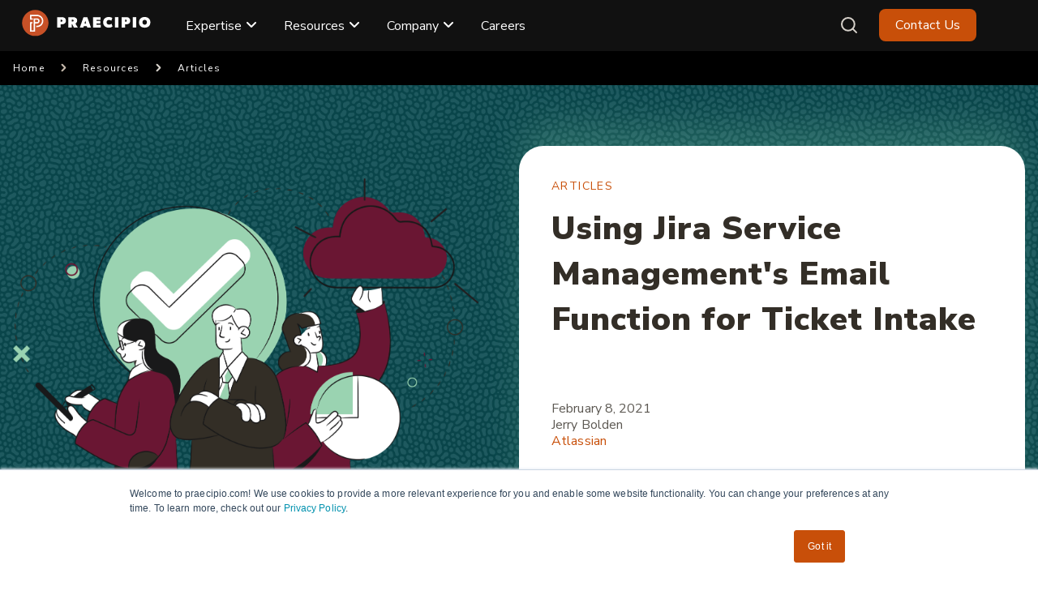

--- FILE ---
content_type: text/html; charset=UTF-8
request_url: https://www.praecipio.com/resources/articles/using-jira-service-managements-email-function-for-ticket-intake
body_size: 19774
content:
<!doctype html><html lang="en"><head>
    <meta charset="utf-8">
    <link rel="preconnect" href="https://cdn2.hubspot.net">
    <link rel="preconnect" href="https://static.hsappstatic.net">
    <link rel="preconnect" href="https://fonts.googleapis.com">    
    <meta http-equiv="Content-Security-Policy" content="upgrade-insecure-requests">   
    
    
    <title>Using Jira Service Management's Email Function for Ticket Intake</title>
    <link rel="shortcut icon" href="https://www.praecipio.com/hubfs/Praecipio_Logomark_48x48-1.png">
    <meta name="description" content="Using an email account in Jira Service Management is a great function to further enable clients.&nbsp;Read on for key items to consider in JSM here.">
    
      
    
  
  
  
   
    

    
    <meta name="viewport" content="width=device-width, initial-scale=1">

    
    <meta property="og:description" content="Using an email account in Jira Service Management is a great function to further enable clients.&nbsp;Read on for key items to consider in JSM here.">
    <meta property="og:title" content="Using Jira Service Management's Email Function for Ticket Intake">
    <meta name="twitter:description" content="Using an email account in Jira Service Management is a great function to further enable clients.&nbsp;Read on for key items to consider in JSM here.">
    <meta name="twitter:title" content="Using Jira Service Management's Email Function for Ticket Intake">

    

    
    <style>
a.cta_button{-moz-box-sizing:content-box !important;-webkit-box-sizing:content-box !important;box-sizing:content-box !important;vertical-align:middle}.hs-breadcrumb-menu{list-style-type:none;margin:0px 0px 0px 0px;padding:0px 0px 0px 0px}.hs-breadcrumb-menu-item{float:left;padding:10px 0px 10px 10px}.hs-breadcrumb-menu-divider:before{content:'›';padding-left:10px}.hs-featured-image-link{border:0}.hs-featured-image{float:right;margin:0 0 20px 20px;max-width:50%}@media (max-width: 568px){.hs-featured-image{float:none;margin:0;width:100%;max-width:100%}}.hs-screen-reader-text{clip:rect(1px, 1px, 1px, 1px);height:1px;overflow:hidden;position:absolute !important;width:1px}
</style>

<link class="hs-async-css" rel="preload" href="https://www.praecipio.com/hubfs/hub_generated/template_assets/1/190837918230/1768429965309/template_blog.min.css" as="style" onload="this.onload=null;this.rel='stylesheet'">
<noscript><link rel="stylesheet" href="https://www.praecipio.com/hubfs/hub_generated/template_assets/1/190837918230/1768429965309/template_blog.min.css"></noscript>
<link class="hs-async-css" rel="preload" href="https://www.praecipio.com/hubfs/hub_generated/template_assets/1/81763657071/1768429968366/template_library.min.css" as="style" onload="this.onload=null;this.rel='stylesheet'">
<noscript><link rel="stylesheet" href="https://www.praecipio.com/hubfs/hub_generated/template_assets/1/81763657071/1768429968366/template_library.min.css"></noscript>
<link rel="stylesheet" href="https://www.praecipio.com/hubfs/hub_generated/template_assets/1/190385033295/1768429964199/template_main.min.css">
<link rel="stylesheet" href="https://www.praecipio.com/hubfs/hub_generated/template_assets/1/190429673530/1768429962691/template_theme-overrides-resourcelibrary.min.css">
<link rel="stylesheet" href="https://www.praecipio.com/hubfs/hub_generated/template_assets/1/190431271954/1768429963539/template_theme-overrides.min.css">
<link rel="stylesheet" href="https://www.praecipio.com/hubfs/hub_generated/template_assets/1/190426189586/1768429962695/template_common.min.css">
<link rel="stylesheet" href="https://www.praecipio.com/hubfs/hub_generated/template_assets/1/190385151893/1768429967999/template_child.min.css">
<link rel="stylesheet" href="https://www.praecipio.com/hubfs/hub_generated/module_assets/1/190443461805/1759781689782/module_footer-resourcelibrary-lite.css">

<style>
#hs_cos_wrapper_footer_resource_library .signup-content::before { background-image:url(https://www.praecipio.com/hubfs/Illustrations/SVG/Email%20Signup-1.svg); }

#hs_cos_wrapper_footer_resource_library .ac-content::after { background-image:url(https://www.praecipio.com/hubfs/footer-shape.png); }

#hs_cos_wrapper_footer_resource_library .signup-content { background-color:rgba(#null,0.0); }

#hs_cos_wrapper_footer_resource_library .signup-content .signup-title h2,
#hs_cos_wrapper_footer_resource_library .signup-content .signup-form .submitted-message { color:rgba(#null,0.0); }

#hs_cos_wrapper_footer_resource_library .signup-content .signup-form form .hs-input { color:rgba(#null,0.0); }

#hs_cos_wrapper_footer_resource_library .signup-content .signup-form form .hs-button.primary.large {
  color:rgba(#null,0.0);
  background-color:rgba(#null,0.0);
}

#hs_cos_wrapper_footer_resource_library .signup-content .signup-form form .hs-button.primary.large:hover { background-color:rgba(#null,0.0); }

#hs_cos_wrapper_footer_resource_library .ac-content {
  background-color:rgba(#null,0.0);
  color:rgba(#null,0.0);
}

#hs_cos_wrapper_footer_resource_library .ac-row {
  display:flex;
  align-items:center;
  justify-content:space-between;
  flex-wrap:wrap;
}

#hs_cos_wrapper_footer_resource_library .ac-logo { flex:0 0 auto; }

#hs_cos_wrapper_footer_resource_library .ac-text { flex:1; }

#hs_cos_wrapper_footer_resource_library .ac-text .ac-title {
  font-weight:200;
  text-transform:uppercase;
  margin:0;
  color:#ffbe7a;
}

#hs_cos_wrapper_footer_resource_library .ac-text h3,
#hs_cos_wrapper_footer_resource_library .ac-text p { color:#fafafa; }

</style>


<style>
#hs_cos_wrapper_header-top-module-2 .ac-logo { text-align:left; }

@media (max-width:767px) {
  #hs_cos_wrapper_header-top-module-2 .ac-logo { text-align:left; }
}

</style>

<link class="hs-async-css" rel="preload" href="https://www.praecipio.com/hubfs/hub_generated/module_assets/1/190387624230/1747849907071/module_header-toggler.min.css" as="style" onload="this.onload=null;this.rel='stylesheet'">
<noscript><link rel="stylesheet" href="https://www.praecipio.com/hubfs/hub_generated/module_assets/1/190387624230/1747849907071/module_header-toggler.min.css"></noscript>

<style>
#hs_cos_wrapper_widget_1747846078882 .ac-toggler--icon svg { fill:rgba(0,0,0,100%); }

#hs_cos_wrapper_widget_1747846078882 .ac-menu-toggler {}

</style>

<link rel="stylesheet" href="https://www.praecipio.com/hubfs/hub_generated/template_assets/1/188529983906/1747946899227/template_child.min.css">
<link rel="stylesheet" href="https://www.praecipio.com/hubfs/hub_generated/template_assets/1/81763657071/1768429968366/template_library.min.css">
<link rel="stylesheet" href="https://www.praecipio.com/hubfs/hub_generated/module_assets/1/190416164648/1768459042629/module_mega-menu-rebuild.min.css">
<link class="hs-async-css" rel="preload" href="https://www.praecipio.com/hubfs/hub_generated/module_assets/1/81763292282/1744066222723/module_header-controls.min.css" as="style" onload="this.onload=null;this.rel='stylesheet'">
<noscript><link rel="stylesheet" href="https://www.praecipio.com/hubfs/hub_generated/module_assets/1/81763292282/1744066222723/module_header-controls.min.css"></noscript>

<style>
#hs_cos_wrapper_header-top-module-6 .lang_list_class li a { color:#53535B; }

#hs_cos_wrapper_header-top-module-6 .lang_list_class li a:hover { color:#111; }

#hs_cos_wrapper_header-top-module-6 .ac-lang-switcher .lang_list_class { background-color:rgba(255,255,255,100%); }

#hs_cos_wrapper_header-top-module-6 .ac-lang-switcher .lang_list_class li a { color:rgba(83,83,91,100%); }

#hs_cos_wrapper_header-top-module-6 .ac-lang-switcher .lang_list_class li a:hover {
  background-color:rgba(43,78,255,100%);
  color:rgba(255,255,255,100%);
}

#hs_cos_wrapper_header-top-module-6 .ac-header--search.ac-search .open form .hs-search-field__input { background-color:rgba(243,244,248,100%); }

</style>

<link rel="stylesheet" href="https://www.praecipio.com/hubfs/hub_generated/module_assets/1/91729335832/1747860086523/module_breadcrumbs.min.css">
<link rel="stylesheet" href="https://www.praecipio.com/hubfs/hub_generated/template_assets/1/95162775422/1741266778483/template_magnific-popup.min.css">
<link rel="stylesheet" href="https://www.praecipio.com/hubfs/hub_generated/module_assets/1/93444290949/1740850983971/module_blog-post-banner.min.css">

<style>
#hs_cos_wrapper_module_166970735426112 .blog-post-banner::before { background-image:url(https://www.praecipio.com/hubfs/Resource%20Library/Pattern_06.png); }

#hs_cos_wrapper_module_166970735426112 .blog-post-banner { background:rgba(5,73,80,1.0); }

#hs_cos_wrapper_module_166970735426112 .blog-post-banner .curve { background:url('https://www.praecipio.com/hubfs/swoosh%20%282%29.svg') no-repeat; }

</style>

<link rel="stylesheet" href="https://www.praecipio.com/hubfs/hub_generated/module_assets/1/93496692060/1741262736401/module_blog-two-column.min.css">
<link rel="stylesheet" href="https://www.praecipio.com/hubfs/hub_generated/module_assets/1/93549738877/1741262737328/module_blog-article-cta.min.css">

<style>

  
  .module_166976573394511 .blog-article-cta{
    
    background-color:rgba(106, 25, 51, 1.0)
        
  }
  .module_166976573394511 .blog-article-cta svg path {
    fill: rgba(255, 190, 122, 1.0);
  }
  .module_166976573394511 .blog-article-cta h6{
    color: rgba(255, 190, 122, 1.0);
  }
  .module_166976573394511 .blog-article-cta h2{
    color: rgba(255, 255, 255, 1.0);
  }
  .module_166976573394511 .blog-article-cta a.cta_button {
    background-color: rgba(182, 153, 225, 1.0);
    color: rgba(106, 25, 51, 1.0);
  }
  .module_166976573394511 .blog-article-cta a.cta_button:hover {
    background-color: rgba(255, 255, 255, 1.0);;
    color: rgba(106, 25, 51, 1.0);
  }

  
  .module_166976573394511 .cta-banner-wrapper{
    overflow: hidden;
    
    background-color: rgba(200, 79, 9, 1.0);
      
  }
  .module_166976573394511 .cta-banner-wrapper::before{
    background-image:url(https://www.praecipio.com/hubfs/Praecipio/images/background.png);
  }
  .module_166976573394511 .cta-banner-wrapper svg path {
    fill: rgba(255, 190, 122, 1.0);
  }
  .module_166976573394511 .cta-left-content h6{
    color: rgba(255, 190, 122, 1.0);
  }
  .module_166976573394511 .cta-left-content h2{
    color: rgba(255, 255, 255, 1.0);
  }
  .module_166976573394511 .cta-right-content .solid-cta a.cta_button {
    background-color: rgba(255, 255, 255, 1.0);
    color: rgba(200, 79, 9, 1.0);
  }
  .module_166976573394511 .cta-right-content .solid-cta a.cta_button:hover {
    background-color:transparent;
    border-color: rgba(255, 255, 255, 1.0);
    color: rgba(255, 255, 255, 1.0);
  }
  .module_166976573394511 .cta-right-content .transparent-cta a.cta_button {
    background-color:transparent;
    border-color: rgba(255, 255, 255, 1.0);
    color: rgba(255, 255, 255, 1.0);
  }
  .module_166976573394511 .cta-right-content .transparent-cta a.cta_button:hover {
    border-color: rgba(255, 255, 255, 1.0);
    color: rgba(200, 79, 9, 1.0);
    background-color: rgba(255, 255, 255, 1.0);
  }


  
  .module_166976573394511 .blog-faqs-cta{
    
    background-image:url(https://www.praecipio.com/hubfs/Praecipio/images/cta-background.png);
      
  }
  /*.module_166976573394511 .blog-faqs-cta .cta-banner-wrapper::before{
  background-image:url(https://www.praecipio.com/hubfs/Praecipio/images/cta-background.png);
  } */
  .module_166976573394511 .blog-faqs-cta .blog-faqs-cta-left h6{
    color: rgba(255, 190, 122, 1.0);
  }
  .module_166976573394511 .blog-faqs-cta .blog-faqs-cta-left h2{
    color: rgba(255, 255, 255, 1.0);
  }
  .module_166976573394511 .blog-faqs-cta a.cta_button {
    background-color: rgba(146, 229, 183, 1.0);
    color: rgba(5, 73, 80, 1.0);
  }
  .module_166976573394511 .blog-faqs-cta a.cta_button:hover {
    background-color: rgba(255, 255, 255, 1.0);;
    color: rgba(5, 73, 80, 1.0);
  }

  
  .module_166976573394511 .blog-blue-cta{
    background-size: 100% 100%;
    
    background-image:url(https://www.praecipio.com/hubfs/Praecipio/images/blue-cta-bg-1.png);
      
  }
  .module_166976573394511 .blog-blue-cta h6{
    color: rgba(255, 190, 122, 1.0);
  }
  .module_166976573394511 .blog-blue-cta h2{
    color: rgba(255, 255, 255, 1.0);
  }
  .module_166976573394511 .blog-blue-cta a.cta_button {
    background-color: rgba(146, 229, 183, 1.0);
    color: rgba(5, 73, 80, 1.0);
  }
  .module_166976573394511 .blog-blue-cta a.cta_button:hover {
    background-color: rgba(255, 255, 255, 1.0);;
    color: rgba(5, 73, 80, 1.0);
  }


  
  .module_166976573394511 .cyan-cta-section{
    
    background-color:rgba(110, 171, 179, 1.0)
        
  }
  .module_166976573394511 .cyan-cta-section .ovel-overlay {
    background: rgba(5, 73, 80,100%);
  }

  /*CYAN LEFT GROUP STYLE*/
  .module_166976573394511 .cyan-cta-section .cta-left-content h6{
    color: rgba(255, 190, 122, 1.0);
  }
  .module_166976573394511 .cyan-cta-section .cta-left-content h2{
    color: rgba(255, 255, 255, 1.0);
  }
  .module_166976573394511 .cyan-cta-section .cta-left-content a.cta_button {
    background-color: rgba(146, 229, 183, 1.0);
    color: rgba(5, 73, 80, 1.0);
  }
  .module_166976573394511 .cyan-cta-section .cta-left-content a.cta_button:hover {
    background-color: rgba(255, 255, 255, 1.0);;
    color: rgba(5, 73, 80, 1.0);
  }

  /*CYAN right GROUP STYLE*/
  .module_166976573394511 .cyan-cta-section .cta-right-content h6{
    color: rgba(255, 190, 122, 1.0);
  }
  .module_166976573394511 .cyan-cta-section .cta-right-content h2{
    color: rgba(255, 255, 255, 1.0);
  }
  .module_166976573394511 .cyan-cta-section .cta-right-content a.cta_button {
    background-color: rgba(200, 79, 9, 1.0);
    color: rgba(255, 255, 255, 1.0);
  }
  .module_166976573394511 .cyan-cta-section .cta-right-content a.cta_button:hover {
    background-color: rgba(255, 255, 255, 1.0);;
    color: rgba(5, 73, 80, 1.0);
  }

</style>


<link rel="stylesheet" href="https://www.praecipio.com/hubfs/hub_generated/module_assets/1/106906003288/1741262747604/module_blog-sidebar-V2.min.css">

<style>
#hs_cos_wrapper_module_166971612266451 .blog-sidebar-resources h5 { color:rgba(34,34,34,1.0); }

#hs_cos_wrapper_module_166971612266451 .blog-sidebar-resources h5 a { color:rgba(0,0,0,1.0); }

#hs_cos_wrapper_module_166971612266451 .blog-sidebar-resources h5 a:hover { color:rgba(160,39,0,1.0); }

#hs_cos_wrapper_module_166971612266451 .blog-share-subtitle { color:rgba(122,110,103,1.0); }

#hs_cos_wrapper_module_166971612266451 .blog-sidebar-icons ul li a { color:rgba(#null,0.0); }

#hs_cos_wrapper_module_166971612266451 .blog-sidebar-icons ul li a:hover { color:rgba(#null,0.0); }

</style>

<link rel="stylesheet" href="https://www.praecipio.com/hubfs/hub_generated/module_assets/1/107181939724/1741262748607/module_resources-sharing-module.min.css">

<style>
#hs_cos_wrapper_module_167931518031989 .blog-sidebar-sharing h5 { color:#000000; }

#hs_cos_wrapper_module_167931518031989 .blog-share-subtitle { color:#111; }

#hs_cos_wrapper_module_167931518031989 .blog-sidebar-icons ul li a { color:rgba(0,0,0,1.0); }

#hs_cos_wrapper_module_167931518031989 .blog-sidebar-icons ul li a:hover { color:rgba(160,39,0,1.0); }

</style>

<link class="hs-async-css" rel="preload" href="https://www.praecipio.com/hubfs/hub_generated/module_assets/1/81764166296/1744066222731/module_icon-box.min.css" as="style" onload="this.onload=null;this.rel='stylesheet'">
<noscript><link rel="stylesheet" href="https://www.praecipio.com/hubfs/hub_generated/module_assets/1/81764166296/1744066222731/module_icon-box.min.css"></noscript>

<style>
  #hs_cos_wrapper_widget_1747845124129 .ac-icon-box__img svg {
  fill:#111;
  vertical-align:middle;
  fill:rgba(255,190,122,100%);
}

#hs_cos_wrapper_widget_1747845124129 .ac-icon-box__col {
  padding-top:0px;
  padding-right:10px;
  padding-bottom:10px;
  padding-left:10px;
  margin-bottom:0px;
}

@media only screen and (min-width:768px) {
  #hs_cos_wrapper_widget_1747845124129 .ac-icon-box__col {
    padding-top:0px;
    padding-right:10px;
    padding-bottom:10px;
    padding-left:10px;
    margin-bottom:10px;
  }
}

</style>


<style>
#hs_cos_wrapper_widget_1747875773868 .ac-spacer {
  height:30px;
  background-color:rgba(0,0,0,0%);
}

@media only screen and (min-width:768px) {
  #hs_cos_wrapper_widget_1747875773868 .ac-spacer { height:0px; }
}

@media only screen and (min-width:992px) {
  #hs_cos_wrapper_widget_1747875773868 .ac-spacer { height:0px; }
}

</style>

<link class="hs-async-css" rel="preload" href="https://www.praecipio.com/hubfs/hub_generated/module_assets/1/81763247256/1744066222723/module_title-content.min.css" as="style" onload="this.onload=null;this.rel='stylesheet'">
<noscript><link rel="stylesheet" href="https://www.praecipio.com/hubfs/hub_generated/module_assets/1/81763247256/1744066222723/module_title-content.min.css"></noscript>

<style>
#hs_cos_wrapper_widget_1747931234529 .ac-content h1,
#hs_cos_wrapper_widget_1747931234529 .ac-content h2,
#hs_cos_wrapper_widget_1747931234529 .ac-content h3,
#hs_cos_wrapper_widget_1747931234529 .ac-content h4,
#hs_cos_wrapper_widget_1747931234529 .ac-content h5,
#hs_cos_wrapper_widget_1747931234529 .ac-content h6 { margin:0 0 15px 0; }

#hs_cos_wrapper_widget_1747931234529 .ac-content p { margin:0 0 15px 0; }

@media (min-width:992px) {
  #hs_cos_wrapper_widget_1747931234529 .ac-title-content__subtitle { margin:0 0 0px 0; }

  #hs_cos_wrapper_widget_1747931234529 .ac-content h1,
  #hs_cos_wrapper_widget_1747931234529 .ac-content h2,
  #hs_cos_wrapper_widget_1747931234529 .ac-content h3,
  #hs_cos_wrapper_widget_1747931234529 .ac-content h4,
  #hs_cos_wrapper_widget_1747931234529 .ac-content h5,
  #hs_cos_wrapper_widget_1747931234529 .ac-content h6 { margin:0 0 25px 0; }

  #hs_cos_wrapper_widget_1747931234529 .ac-content p { margin:0 0 25px 0; }
}

</style>


<style>
#hs_cos_wrapper_widget_1747844702862 .ac-logo { text-align:left; }

@media (max-width:767px) {
  #hs_cos_wrapper_widget_1747844702862 .ac-logo { text-align:center; }
}

</style>

<link rel="stylesheet" href="https://www.praecipio.com/hubfs/hub_generated/module_assets/1/190420517146/1747849908698/module_social-follow.min.css">

  <style>
    #hs_cos_wrapper_widget_1747844761185 .social-links { justify-content:flex-end; }

#hs_cos_wrapper_widget_1747844761185 .social-links__link { margin-right:20px; }

#hs_cos_wrapper_widget_1747844761185 .social-links__icon {}

#hs_cos_wrapper_widget_1747844761185 .social-links__icon svg {
  fill:#FAFAFA;
  height:20px;
  width:20px;
}

  </style>

<link rel="stylesheet" href="https://www.praecipio.com/hubfs/hub_generated/module_assets/1/190387624228/1747866797807/module_footer-copyright.min.css">

<style>
  #hs_cos_wrapper_widget_1747844604175 .ac-footer-copyright>span,
#hs_cos_wrapper_widget_1747844604175 .ac-footer-copyright .ac-footer-copyright__links>a { color:rgba(255,255,255,100%); }

</style>

<style>
  @font-face {
    font-family: "Caveat";
    font-weight: 400;
    font-style: normal;
    font-display: swap;
    src: url("/_hcms/googlefonts/Caveat/regular.woff2") format("woff2"), url("/_hcms/googlefonts/Caveat/regular.woff") format("woff");
  }
  @font-face {
    font-family: "Caveat";
    font-weight: 700;
    font-style: normal;
    font-display: swap;
    src: url("/_hcms/googlefonts/Caveat/700.woff2") format("woff2"), url("/_hcms/googlefonts/Caveat/700.woff") format("woff");
  }
  @font-face {
    font-family: "Caveat";
    font-weight: 700;
    font-style: normal;
    font-display: swap;
    src: url("/_hcms/googlefonts/Caveat/700.woff2") format("woff2"), url("/_hcms/googlefonts/Caveat/700.woff") format("woff");
  }
  @font-face {
    font-family: "Nunito Sans";
    font-weight: 900;
    font-style: normal;
    font-display: swap;
    src: url("/_hcms/googlefonts/Nunito_Sans/900.woff2") format("woff2"), url("/_hcms/googlefonts/Nunito_Sans/900.woff") format("woff");
  }
  @font-face {
    font-family: "Nunito Sans";
    font-weight: 700;
    font-style: normal;
    font-display: swap;
    src: url("/_hcms/googlefonts/Nunito_Sans/700.woff2") format("woff2"), url("/_hcms/googlefonts/Nunito_Sans/700.woff") format("woff");
  }
  @font-face {
    font-family: "Nunito Sans";
    font-weight: 400;
    font-style: normal;
    font-display: swap;
    src: url("/_hcms/googlefonts/Nunito_Sans/regular.woff2") format("woff2"), url("/_hcms/googlefonts/Nunito_Sans/regular.woff") format("woff");
  }
  @font-face {
    font-family: "Nunito Sans";
    font-weight: 400;
    font-style: normal;
    font-display: swap;
    src: url("/_hcms/googlefonts/Nunito_Sans/regular.woff2") format("woff2"), url("/_hcms/googlefonts/Nunito_Sans/regular.woff") format("woff");
  }
  @font-face {
    font-family: "Nunito Sans";
    font-weight: 700;
    font-style: normal;
    font-display: swap;
    src: url("/_hcms/googlefonts/Nunito_Sans/700.woff2") format("woff2"), url("/_hcms/googlefonts/Nunito_Sans/700.woff") format("woff");
  }
</style>

<!-- Editor Styles -->
<style id="hs_editor_style" type="text/css">
.header-top-row-0-force-full-width-section > .row-fluid {
  max-width: none !important;
}
/* HubSpot Non-stacked Media Query Styles */
@media (min-width:768px) {
  .header-top-row-0-vertical-alignment > .row-fluid {
    display: -ms-flexbox !important;
    -ms-flex-direction: row;
    display: flex !important;
    flex-direction: row;
  }
  .header-top-column-5-vertical-alignment {
    display: -ms-flexbox !important;
    -ms-flex-direction: column !important;
    -ms-flex-pack: center !important;
    display: flex !important;
    flex-direction: column !important;
    justify-content: center !important;
  }
  .header-top-column-5-vertical-alignment > div {
    flex-shrink: 0 !important;
  }
  .cell_1747846079038-vertical-alignment {
    display: -ms-flexbox !important;
    -ms-flex-direction: column !important;
    -ms-flex-pack: center !important;
    display: flex !important;
    flex-direction: column !important;
    justify-content: center !important;
  }
  .cell_1747846079038-vertical-alignment > div {
    flex-shrink: 0 !important;
  }
  .cell_1747846079038-row-1-vertical-alignment > .row-fluid {
    display: -ms-flexbox !important;
    -ms-flex-direction: row;
    display: flex !important;
    flex-direction: row;
  }
  .cell_1747843812814-vertical-alignment {
    display: -ms-flexbox !important;
    -ms-flex-direction: column !important;
    -ms-flex-pack: center !important;
    display: flex !important;
    flex-direction: column !important;
    justify-content: center !important;
  }
  .cell_1747843812814-vertical-alignment > div {
    flex-shrink: 0 !important;
  }
  .header-top-column-1-vertical-alignment {
    display: -ms-flexbox !important;
    -ms-flex-direction: column !important;
    -ms-flex-pack: center !important;
    display: flex !important;
    flex-direction: column !important;
    justify-content: center !important;
  }
  .header-top-column-1-vertical-alignment > div {
    flex-shrink: 0 !important;
  }
}
/* HubSpot Styles (default) */
.header-top-row-0-padding {
  padding-top: 0px !important;
  padding-bottom: 0px !important;
  padding-left: 0px !important;
  padding-right: 0px !important;
}
.header-top-column-5-padding {
  padding-top: 0px !important;
  padding-bottom: 0px !important;
  padding-left: 0px !important;
  padding-right: 0px !important;
}
.header-top-column-1-padding {
  padding-top: 0px !important;
  padding-bottom: 0px !important;
  padding-left: 0px !important;
  padding-right: 0px !important;
}
.footer-row-0-padding {
  padding-top: 30px !important;
  padding-bottom: 30px !important;
  padding-left: 20px !important;
  padding-right: 20px !important;
}
.footer-row-1-padding {
  padding-bottom: 40px !important;
}
.footer-row-2-padding {
  padding-top: 0px !important;
  padding-bottom: 0px !important;
  padding-left: 0px !important;
  padding-right: 0px !important;
}
.footer-row-3-padding {
  padding-top: 20px !important;
  padding-bottom: 0px !important;
  padding-left: 20px !important;
  padding-right: 20px !important;
}
.footer-row-4-padding {
  padding-top: 0px !important;
  padding-bottom: 0px !important;
  padding-left: 40px !important;
  padding-right: 40px !important;
}
.cell_17478445764115-padding {
  padding-right: 40px !important;
}
/* HubSpot Styles (mobile) */
@media (max-width: 992px) {
  .footer-row-4-padding {
    padding-top: 25px !important;
  }
  .cell_17478445764115-padding {
    padding-top: 25px !important;
    padding-right: 0px !important;
  }
}
</style>
    <script type="application/ld+json">
{
  "mainEntityOfPage" : {
    "@type" : "WebPage",
    "@id" : "https://www.praecipio.com/resources/articles/using-jira-service-managements-email-function-for-ticket-intake"
  },
  "author" : {
    "name" : "Jerry Bolden",
    "url" : "https://www.praecipio.com/resources/author/jerry-bolden",
    "@type" : "Person"
  },
  "headline" : "Using Jira Service Management's Email Function for Ticket Intake",
  "datePublished" : "2021-02-08T06:00:00.000Z",
  "dateModified" : "2023-04-19T21:08:29.713Z",
  "publisher" : {
    "name" : "Praecipio",
    "logo" : {
      "url" : "https://www.praecipio.com/hubfs/Praecipio_Hori_RGB.svg",
      "@type" : "ImageObject"
    },
    "@type" : "Organization"
  },
  "@context" : "https://schema.org",
  "@type" : "BlogPosting",
  "image" : [ "https://www.praecipio.com/hubfs/Articles-featured.png" ]
}
</script>

<script src="https://www.praecipio.com/hubfs/hub_generated/template_assets/1/81764066360/1768429973482/template_library.min.js"></script>

    
<!--  Added by GoogleTagManager integration -->
<script>
var _hsp = window._hsp = window._hsp || [];
window.dataLayer = window.dataLayer || [];
function gtag(){dataLayer.push(arguments);}

var useGoogleConsentModeV2 = true;
var waitForUpdateMillis = 1000;



var hsLoadGtm = function loadGtm() {
    if(window._hsGtmLoadOnce) {
      return;
    }

    if (useGoogleConsentModeV2) {

      gtag('set','developer_id.dZTQ1Zm',true);

      gtag('consent', 'default', {
      'ad_storage': 'denied',
      'analytics_storage': 'denied',
      'ad_user_data': 'denied',
      'ad_personalization': 'denied',
      'wait_for_update': waitForUpdateMillis
      });

      _hsp.push(['useGoogleConsentModeV2'])
    }

    (function(w,d,s,l,i){w[l]=w[l]||[];w[l].push({'gtm.start':
    new Date().getTime(),event:'gtm.js'});var f=d.getElementsByTagName(s)[0],
    j=d.createElement(s),dl=l!='dataLayer'?'&l='+l:'';j.async=true;j.src=
    'https://www.googletagmanager.com/gtm.js?id='+i+dl;f.parentNode.insertBefore(j,f);
    })(window,document,'script','dataLayer','GTM-T46G2S');

    window._hsGtmLoadOnce = true;
};

_hsp.push(['addPrivacyConsentListener', function(consent){
  if(consent.allowed || (consent.categories && consent.categories.analytics)){
    hsLoadGtm();
  }
}]);

</script>

<!-- /Added by GoogleTagManager integration -->



<link rel="amphtml" href="https://www.praecipio.com/resources/articles/using-jira-service-managements-email-function-for-ticket-intake?hs_amp=true">

<meta property="og:image" content="https://www.praecipio.com/hubfs/Articles-featured.png">
<meta property="og:image:width" content="1200">
<meta property="og:image:height" content="628">

<meta name="twitter:image" content="https://www.praecipio.com/hubfs/Articles-featured.png">


<meta property="og:url" content="https://www.praecipio.com/resources/articles/using-jira-service-managements-email-function-for-ticket-intake">
<meta name="twitter:card" content="summary_large_image">

<link rel="canonical" href="https://www.praecipio.com/resources/articles/using-jira-service-managements-email-function-for-ticket-intake">
<script>
  document.addEventListener("DOMContentLoaded", function() {
    var url = window.location.href;
    
    // List of tags or query parameters in the URL that will trigger hiding the section
    var tagsToCheck = ['tag/devex-devops', 'tag/itsm-esm', 'topics=all&types=ebooks', 'topics=all&types=collections'];
    
    // Check if any of the tags are present in the URL
    var shouldHideSection = tagsToCheck.some(function(tag) {
      return url.indexOf(tag) !== -1;
    });
    
    // If the condition is met, hide the section
    if (shouldHideSection) {
      var sectionToHide = document.querySelector('.row-depth-1.row-number-8'); // Adjust selector as needed to target the specific section
      if (sectionToHide) {
        sectionToHide.style.display = 'none';
      }
    }
  });
</script>
<meta property="og:type" content="article">
<link rel="alternate" type="application/rss+xml" href="https://www.praecipio.com/resources/rss.xml">
<meta name="twitter:domain" content="www.praecipio.com">
<script src="//platform.linkedin.com/in.js" type="text/javascript">
    lang: en_US
</script>

<meta http-equiv="content-language" content="en">






    

  <meta name="generator" content="HubSpot"></head>
  <body>
<!--  Added by GoogleTagManager integration -->
<noscript><iframe src="https://www.googletagmanager.com/ns.html?id=GTM-T46G2S" height="0" width="0" style="display:none;visibility:hidden"></iframe></noscript>

<!-- /Added by GoogleTagManager integration -->


    <div class="body-wrapper   hs-content-id-99816550164 hs-blog-post hs-blog-id-91741276051">
      
        <div data-global-resource-path="_praecipio-unified/templates/partials/header.html"><header class="ac-header-wrap header--with-navigation  ac-box-shadow--enable ">

  
  
  

  <div class="header-dnd-area2 ac-header">
    <div class="container-fluid content-wrapper">
<div class="row-fluid-wrapper">
<div class="row-fluid">
<div class="span12 widget-span widget-type-cell " style="" data-widget-type="cell" data-x="0" data-w="12">

<div class="row-fluid-wrapper row-depth-1 row-number-1 dnd-section header-top-row-0-padding header-top-row-0-force-full-width-section header-top-row-0-vertical-alignment">
<div class="row-fluid ">
<div class="span2 widget-span widget-type-cell header-top-column-1-vertical-alignment header-top-column-1-padding dnd-column" style="" data-widget-type="cell" data-x="0" data-w="2">

<div class="row-fluid-wrapper row-depth-1 row-number-2 dnd-row">
<div class="row-fluid ">
<div class="span12 widget-span widget-type-custom_widget dnd-module" style="" data-widget-type="custom_widget" data-x="0" data-w="12">
<div id="hs_cos_wrapper_header-top-module-2" class="hs_cos_wrapper hs_cos_wrapper_widget hs_cos_wrapper_type_module" style="" data-hs-cos-general-type="widget" data-hs-cos-type="module">

<div id="header-top-module-2" class="ac-logo">
  
  
      
      
      <a href="https://www.praecipio.com">
        




<img class="" src="https://www.praecipio.com/hubfs/Logo_NEW/Praecipio_Hori_RVRS_Light_RGB.svg" alt="Praecipio_Hori_RVRS_Light_RGB" loading="lazy" style="max-width: 100%; height: auto;">
      </a>
  
</div>

</div>

</div><!--end widget-span -->
</div><!--end row-->
</div><!--end row-wrapper -->

</div><!--end widget-span -->
<div class="span7 widget-span widget-type-cell cell_1747846079038-vertical-alignment dnd-column" style="" data-widget-type="cell" data-x="2" data-w="7">

<div class="row-fluid-wrapper row-depth-1 row-number-3 dnd-row">
<div class="row-fluid ">
<div class="span12 widget-span widget-type-custom_widget dnd-module" style="" data-widget-type="custom_widget" data-x="0" data-w="12">
<div id="hs_cos_wrapper_widget_1747846078882" class="hs_cos_wrapper hs_cos_wrapper_widget hs_cos_wrapper_type_module" style="" data-hs-cos-general-type="widget" data-hs-cos-type="module">

<!-- toggler -->
<div id="widget_1747846078882" class="ac-menu-toggler-wrap">
  <!-- Open Icon -->
  <div class="ac-menu-toggler">
    
      <div class="ac-toggler--image">
        




<img class="" src="https://f.hubspotusercontent40.net/hubfs/7479797/menu.png" alt="menu" width="100%" style="max-width: 36px; max-height: 24px">
      </div>
    
  </div>

  <!-- Close Icon -->
  <div class="ac-menu-toggler--close">
    
      <div class="ac-toggler--image">
        


<img class="" src="https://7479797.fs1.hubspotusercontent-na1.net/hubfs/7479797/close_24px.svg" alt="close_24px" loading="lazy" width="20" height="20">
      </div>
    
  </div>
</div>

<!-- Module Styles -->


<!-- Module JS -->
</div>

</div><!--end widget-span -->
</div><!--end row-->
</div><!--end row-wrapper -->

<div class="row-fluid-wrapper row-depth-1 row-number-4 cell_1747846079038-row-1-vertical-alignment dnd-row">
<div class="row-fluid ">
<div class="span12 widget-span widget-type-cell dnd-column cell_1747843812814-vertical-alignment" style="" data-widget-type="cell" data-x="0" data-w="12">

<div class="row-fluid-wrapper row-depth-1 row-number-5 dnd-row">
<div class="row-fluid ">
<div class="span12 widget-span widget-type-custom_widget dnd-module" style="" data-widget-type="custom_widget" data-x="0" data-w="12">
<div id="hs_cos_wrapper_widget_1747843812811" class="hs_cos_wrapper hs_cos_wrapper_widget hs_cos_wrapper_type_module" style="" data-hs-cos-general-type="widget" data-hs-cos-type="module"><div class="mobile-nav" role="dialog" aria-modal="true" aria-label="Mobile Navigation" id="mobileNavMenu">
  <nav class="megamenu" aria-label="Main menu">
    <span id="hs_cos_wrapper_widget_1747843812811_" class="hs_cos_wrapper hs_cos_wrapper_widget hs_cos_wrapper_type_menu" style="" data-hs-cos-general-type="widget" data-hs-cos-type="menu"><div id="hs_menu_wrapper_widget_1747843812811_" class="hs-menu-wrapper active-branch flyouts hs-menu-flow-horizontal" role="navigation" data-sitemap-name="default" data-menu-id="188559965504" aria-label="Navigation Menu">
 <ul role="menu">
  <li class="hs-menu-item hs-menu-depth-1 hs-item-has-children" role="none"><a href="javascript:;" aria-haspopup="true" aria-expanded="false" role="menuitem">Expertise</a>
   <ul role="menu" class="hs-menu-children-wrapper">
    <li class="hs-menu-item hs-menu-depth-2 hs-item-has-children" role="none"><a href="https://www.praecipio.com/services" role="menuitem">Services</a>
     <ul role="menu" class="hs-menu-children-wrapper">
      <li class="hs-menu-item hs-menu-depth-3" role="none"><a href="https://www.praecipio.com/services/professional-services" role="menuitem">Professional Services</a></li>
      <li class="hs-menu-item hs-menu-depth-3" role="none"><a href="https://www.praecipio.com/services/staff-augmentation" role="menuitem">Staff Augmentation Services</a></li>
      <li class="hs-menu-item hs-menu-depth-3" role="none"><a href="https://www.praecipio.com/solutions/technology/cloud-migrations" role="menuitem">Complex Cloud Migrations</a></li>
      <li class="hs-menu-item hs-menu-depth-3" role="none"><a href="https://www.praecipio.com/products/atlassian/service-management" role="menuitem">Managed Services</a></li>
      <li class="hs-menu-item hs-menu-depth-3" role="none"><a href="https://www.praecipio.com/solutions/technology/esm-itsm" role="menuitem">ITSM &amp; ESM Implementations</a></li>
     </ul></li>
    <li class="hs-menu-item hs-menu-depth-2 hs-item-has-children" role="none"><a href="https://www.praecipio.com/solutions" role="menuitem">Solutions</a>
     <ul role="menu" class="hs-menu-children-wrapper">
      <li class="hs-menu-item hs-menu-depth-3" role="none"><a href="https://www.praecipio.com/solutions#visibility" role="menuitem">Visibility</a></li>
      <li class="hs-menu-item hs-menu-depth-3" role="none"><a href="https://www.praecipio.com/solutions#intelligence" role="menuitem">Intelligence</a></li>
      <li class="hs-menu-item hs-menu-depth-3" role="none"><a href="https://www.praecipio.com/solutions#strategy" role="menuitem">Strategy</a></li>
      <li class="hs-menu-item hs-menu-depth-3" role="none"><a href="https://www.praecipio.com/solutions#technology" role="menuitem">Technology</a></li>
      <li class="hs-menu-item hs-menu-depth-3" role="none"><a href="https://www.praecipio.com/solutions#agility" role="menuitem">Agility</a></li>
     </ul></li>
    <li class="hs-menu-item hs-menu-depth-2 hs-item-has-children" role="none"><a href="https://www.praecipio.com/industries" role="menuitem">Industries</a>
     <ul role="menu" class="hs-menu-children-wrapper">
      <li class="hs-menu-item hs-menu-depth-3" role="none"><a href="https://www.praecipio.com/industries/technology" role="menuitem">Technology &amp; Software</a></li>
      <li class="hs-menu-item hs-menu-depth-3" role="none"><a href="https://www.praecipio.com/industries/entertainment" role="menuitem">Entertainment</a></li>
      <li class="hs-menu-item hs-menu-depth-3" role="none"><a href="https://www.praecipio.com/industries/healthcare" role="menuitem">Healthcare &amp; Life Sciences</a></li>
      <li class="hs-menu-item hs-menu-depth-3" role="none"><a href="https://www.praecipio.com/industries/manufacturing" role="menuitem">Manufacturing &amp; Industrial</a></li>
      <li class="hs-menu-item hs-menu-depth-3" role="none"><a href="https://www.praecipio.com/industries/financial-services" role="menuitem">Financial Services</a></li>
      <li class="hs-menu-item hs-menu-depth-3" role="none"><a href="https://www.praecipio.com/industries/energy" role="menuitem">Energy &amp; Utilities</a></li>
      <li class="hs-menu-item hs-menu-depth-3" role="none"><a href="https://www.praecipio.com/industries/retail" role="menuitem">Retail</a></li>
      <li class="hs-menu-item hs-menu-depth-3" role="none"><a href="https://www.praecipio.com/industries/education" role="menuitem">Education</a></li>
      <li class="hs-menu-item hs-menu-depth-3" role="none"><a href="https://www.praecipio.com/industries/government-and-defense" role="menuitem">Government &amp; Defense</a></li>
     </ul></li>
    <li class="hs-menu-item hs-menu-depth-2 hs-item-has-children" role="none"><a href="https://www.praecipio.com/partners" role="menuitem">Partners</a>
     <ul role="menu" class="hs-menu-children-wrapper">
      <li class="hs-menu-item hs-menu-depth-3" role="none"><a href="https://www.praecipio.com/products/atlassian" role="menuitem">Atlassian</a></li>
      <li class="hs-menu-item hs-menu-depth-3" role="none"><a href="https://www.praecipio.com/products/appfire" role="menuitem">Appfire</a></li>
      <li class="hs-menu-item hs-menu-depth-3" role="none"><a href="https://www.praecipio.com/partners/tempo" role="menuitem">Tempo</a></li>
      <li class="hs-menu-item hs-menu-depth-3" role="none"><a href="https://www.praecipio.com/partners/smartbear" role="menuitem">Smartbear</a></li>
     </ul></li>
   </ul></li>
  <li class="hs-menu-item hs-menu-depth-1 hs-item-has-children" role="none"><a href="javascript:;" aria-haspopup="true" aria-expanded="false" role="menuitem">Resources</a>
   <ul role="menu" class="hs-menu-children-wrapper">
    <li class="hs-menu-item hs-menu-depth-2 hs-item-has-children" role="none"><a href="https://www.praecipio.com/resources" role="menuitem">View by Topic</a>
     <ul role="menu" class="hs-menu-children-wrapper">
      <li class="hs-menu-item hs-menu-depth-3" role="none"><a href="https://www.praecipio.com/resources/tag/atlassian" role="menuitem">Atlassian</a></li>
      <li class="hs-menu-item hs-menu-depth-3" role="none"><a href="https://www.praecipio.com/resources/tag/apptio" role="menuitem">Apptio</a></li>
      <li class="hs-menu-item hs-menu-depth-3" role="none"><a href="https://www.praecipio.com/resources/tag/enterprise-ai" role="menuitem">Artificial Intelligence</a></li>
      <li class="hs-menu-item hs-menu-depth-3" role="none"><a href="https://www.praecipio.com/resources" role="menuitem">Cost Optimization</a></li>
      <li class="hs-menu-item hs-menu-depth-3" role="none"><a href="https://www.praecipio.com/resources/tag/devex-devops" role="menuitem">DevEx &amp; DevOps</a></li>
      <li class="hs-menu-item hs-menu-depth-3" role="none"><a href="https://www.praecipio.com/resources/tag/modern-service-management" role="menuitem">Managed Services</a></li>
      <li class="hs-menu-item hs-menu-depth-3" role="none"><a href="https://www.praecipio.com/resources/tag/itsm-esm" role="menuitem">ITSM &amp; ESM</a></li>
      <li class="hs-menu-item hs-menu-depth-3" role="none"><a href="https://www.praecipio.com/resources/tag/cloud" role="menuitem">Cloud</a></li>
      <li class="hs-menu-item hs-menu-depth-3" role="none"><a href="https://www.praecipio.com/resources/tag/enterprise-visibility" role="menuitem">Enterprise Visibility</a></li>
      <li class="hs-menu-item hs-menu-depth-3" role="none"><a href="https://www.praecipio.com/resources/" role="menuitem">View All Topics </a></li>
     </ul></li>
    <li class="hs-menu-item hs-menu-depth-2 hs-item-has-children" role="none"><a href="https://www.praecipio.com/resources" role="menuitem">View by Type</a>
     <ul role="menu" class="hs-menu-children-wrapper">
      <li class="hs-menu-item hs-menu-depth-3" role="none"><a href="https://www.praecipio.com/resources?topics=all&amp;types=articles" role="menuitem">Articles</a></li>
      <li class="hs-menu-item hs-menu-depth-3" role="none"><a href="https://www.praecipio.com/resources?topics=all&amp;types=casestudies" role="menuitem">Case Studies</a></li>
      <li class="hs-menu-item hs-menu-depth-3" role="none"><a href="https://www.praecipio.com/resources?topics=all&amp;types=collections" role="menuitem">Collections</a></li>
      <li class="hs-menu-item hs-menu-depth-3" role="none"><a href="https://www.praecipio.com/resources?topics=all&amp;types=ebooks" role="menuitem">Ebooks</a></li>
      <li class="hs-menu-item hs-menu-depth-3" role="none"><a href="https://www.praecipio.com/resources?topics=all&amp;types=faqs" role="menuitem">FAQs</a></li>
      <li class="hs-menu-item hs-menu-depth-3" role="none"><a href="https://www.praecipio.com/resources?topics=all&amp;types=insights" role="menuitem">Insights</a></li>
      <li class="hs-menu-item hs-menu-depth-3" role="none"><a href="https://www.praecipio.com/resources?topics=all&amp;types=webinars" role="menuitem">Webinars</a></li>
      <li class="hs-menu-item hs-menu-depth-3" role="none"><a href="https://www.praecipio.com/resources?topics=all&amp;types=whitepapers" role="menuitem">Whitepapers</a></li>
      <li class="hs-menu-item hs-menu-depth-3" role="none"><a href="https://www.praecipio.com/resources/" role="menuitem">View All Types </a></li>
     </ul></li>
    <li class="hs-menu-item hs-menu-depth-2" role="none"><a href="https://www.praecipio.com/resources" role="menuitem">View All</a></li>
   </ul></li>
  <li class="hs-menu-item hs-menu-depth-1 hs-item-has-children" role="none"><a href="javascript:;" aria-haspopup="true" aria-expanded="false" role="menuitem">Company</a>
   <ul role="menu" class="hs-menu-children-wrapper">
    <li class="hs-menu-item hs-menu-depth-2 hs-item-has-children" role="none"><a href="https://www.praecipio.com/company" role="menuitem">Company</a>
     <ul role="menu" class="hs-menu-children-wrapper">
      <li class="hs-menu-item hs-menu-depth-3" role="none"><a href="https://www.praecipio.com/company" role="menuitem">About Us</a></li>
      <li class="hs-menu-item hs-menu-depth-3" role="none"><a href="https://www.praecipio.com/company/our-team" role="menuitem">Our Team</a></li>
      <li class="hs-menu-item hs-menu-depth-3" role="none"><a href="https://www.praecipio.com/company" role="menuitem">View Company Overview</a></li>
     </ul></li>
    <li class="hs-menu-item hs-menu-depth-2 hs-item-has-children" role="none"><a href="https://www.praecipio.com/company" role="menuitem">In The News</a>
     <ul role="menu" class="hs-menu-children-wrapper">
      <li class="hs-menu-item hs-menu-depth-3" role="none"><a href="https://www.praecipio.com/resources?topics=all&amp;types=pressreleases" role="menuitem">News</a></li>
      <li class="hs-menu-item hs-menu-depth-3" role="none"><a href="https://www.praecipio.com/company/media-kit" role="menuitem">Media Kit</a></li>
     </ul></li>
    <li class="hs-menu-item hs-menu-depth-2" role="none"><a href="https://www.praecipio.com/company" role="menuitem">View All</a></li>
   </ul></li>
  <li class="hs-menu-item hs-menu-depth-1" role="none"><a href="https://apply.workable.com/praecipio/" role="menuitem">Careers</a></li>
 </ul>
</div></span>

    <div class="mega-menu-dropdown">
      <div class="dropdown-container">
        <div class="left-panel">
          <ul class="tabs"></ul>
        </div>

        <div class="middle-panel">
          <div class="third-level-content"></div>
        </div>

        <div class="right-panel">
          <div class="featured-resource-container">
            
              <div class="featured-resource featured-resource--solutions" data-section="Solutions">
                
                
                  <img src="https://www.praecipio.com/hubfs/solutions-MS-featured-imgv01.png" alt="solutions-MS-featured-imgv01">
                
                
                <span class="eyebrow">STAY SUPPORTED</span>
                
                
                  <h2>Managed Services</h2>
                
                
                  <p>Need more than a project? Managed Services keeps your stack running and&nbsp;evolving&nbsp;long after it goes live.</p>
                
                
                  <a href="https://www.praecipio.com/products/atlassian/service-management">Discover ⟶</a>
                
              </div>
            
              <div class="featured-resource featured-resource--products" data-section="Products">
                
                
                  <img src="https://www.praecipio.com/hubfs/mnu-products-featured-imgv01.png" alt="mnu-products-featured-imgv01">
                
                
                <span class="eyebrow">ARTICLES</span>
                
                
                  <h2>Transformation Is Bullsh*t</h2>
                
                
                  <p>Learn why the data says it's <em>way past </em>time to move on.</p>
                
                
                  <a href="https://www.praecipio.com/resources/articles/we-call-bs-on-transformation">Discover ⟶</a>
                
              </div>
            
              <div class="featured-resource featured-resource--resources" data-section="Resources">
                
                
                  <img src="https://www.praecipio.com/hubfs/mnu-resources-featured-imgv01.png" alt="mnu-resources-featured-imgv01">
                
                
                <span class="eyebrow">INSIGHTS</span>
                
                
                  <h2>The Cost of Operating in the Dark</h2>
                
                
                  <p>Discover how lack of visibility is killing your company (and ROI).</p>
                
                
                  <a href="https://www.praecipio.com/resources/webinars/access-real-time-visibility-into-the-cost-of-work">Discover ⟶</a>
                
              </div>
            
              <div class="featured-resource featured-resource--company" data-section="Company">
                
                
                  <img src="https://www.praecipio.com/hubfs/Illustrations/SVG/Man%20Puzzle%20Green.svg" alt="Man Puzzle Green">
                
                
                <span class="eyebrow">WEBINAR</span>
                
                
                  <h2>Small, Measurable Wins</h2>
                
                
                  <p>Beat the problem of "slow, hard AI" when deploying at scale.</p>
                
                
                  <a href="https://www.praecipio.com/resources/webinars/small-measurable-wins">Discover ⟶</a>
                
              </div>
            
          </div>
        </div>
      </div>
    </div>

    
    <div class="ac-header--btn contact-toggle-button mobile-btn">
      <a href="https://www.praecipio.com/contact?hsCtaTracking=ee80d2ae-b9bd-480f-8480-cad4cfde5f47%7Ce7f9af93-43c8-408f-a51b-b1ca69edeb71&amp;__hstc=233546881.1428c968f323bb81664db97e0e499ddb.1743717747240.1747925784091.1747930712933.64&amp;__hssc=233546881.7.1747930712933&amp;__hsfp=3063865505" class="ac-button ac-button--filled-dark">
        <span class="ac-button__text">Contact Us ⟶</span>
      </a>
    </div>
  </nav>
</div></div>

</div><!--end widget-span -->
</div><!--end row-->
</div><!--end row-wrapper -->

</div><!--end widget-span -->
</div><!--end row-->
</div><!--end row-wrapper -->

</div><!--end widget-span -->
<div class="span3 widget-span widget-type-cell header-top-column-5-padding header-top-column-5-vertical-alignment dnd-column" style="" data-widget-type="cell" data-x="9" data-w="3">

<div class="row-fluid-wrapper row-depth-1 row-number-6 dnd-row">
<div class="row-fluid ">
<div class="span12 widget-span widget-type-custom_widget dnd-module" style="" data-widget-type="custom_widget" data-x="0" data-w="12">
<div id="hs_cos_wrapper_header-top-module-6" class="hs_cos_wrapper hs_cos_wrapper_widget hs_cos_wrapper_type_module" style="" data-hs-cos-general-type="widget" data-hs-cos-type="module"> 

<div id="header-top-module-6" class="ac-header__controls">

  <!-- search -->
 
  <div class="ac-header--search ac-search">
    <div class="hs-search-field">
      <div class="hs-search-field__bar">
        <form action="/hs-search-results">
          <input type="search" class="hs-search-field__input" name="term" autocomplete="off" placeholder="Type your search here">
        </form>
      </div>
      <div class="ac-btn-search--icon">
        <svg width="24" height="24" viewbox="0 0 24 24" fill="none" xmlns="http://www.w3.org/2000/svg">
          <path d="M10.875 18.75C15.2242 18.75 18.75 15.2242 18.75 10.875C18.75 6.52576 15.2242 3 10.875 3C6.52576 3 3 6.52576 3 10.875C3 15.2242 6.52576 18.75 10.875 18.75Z" stroke="#D6D1CA" stroke-width="2" stroke-linecap="round" stroke-linejoin="round" />
          <path d="M16.4431 16.4438L20.9994 21.0002" stroke="#D6D1CA" stroke-width="2" stroke-linecap="round" stroke-linejoin="round" />
        </svg>
      </div>
      <div class="ac-btn-search--close">
        <svg xmlns="http://www.w3.org/2000/svg" width="24" height="24" fill="#000000" viewbox="0 0 256 256"><rect width="256" height="256" fill="none"></rect><line x1="200" y1="56" x2="56" y2="200" stroke="#D6D1CA" stroke-linecap="round" stroke-linejoin="round" stroke-width="16"></line><line x1="200" y1="200" x2="56" y2="56" stroke="#D6D1CA" stroke-linecap="round" stroke-linejoin="round" stroke-width="16"></line></svg>
      </div>
    </div>
  </div>
  

  <!-- language switcher -->
  

  <!-- button -->
  
  <div class="ac-header--btn">
    










<a href="https://www.praecipio.com/contact?hsCtaTracking=ee80d2ae-b9bd-480f-8480-cad4cfde5f47%7Ce7f9af93-43c8-408f-a51b-b1ca69edeb71&amp;__hstc=233546881.1428c968f323bb81664db97e0e499ddb.1743717747240.1747925784091.1747930712933.64&amp;__hssc=233546881.7.1747930712933&amp;__hsfp=3063865505" class="ac-button ac-button--filled-dark">
  
  <span class="ac-button__text">Contact Us</span>
</a>
  </div>
  

</div>

<!-- Module Styles -->


<!-- Module JS -->
</div>

</div><!--end widget-span -->
</div><!--end row-->
</div><!--end row-wrapper -->

</div><!--end widget-span -->
</div><!--end row-->
</div><!--end row-wrapper -->

</div><!--end widget-span -->
</div>
</div>
</div>
    
  </div>

  

  
  
  

</header></div>
      

      
      <main id="main-content" class="body-container-wrapper">
        




<div class="body-container body-container--blog-post">

  

  <div id="hs_cos_wrapper_module_166971361282338" class="hs_cos_wrapper hs_cos_wrapper_widget hs_cos_wrapper_type_module" style="" data-hs-cos-general-type="widget" data-hs-cos-type="module"><div class="breadcrumbs-section">
  <div class="content-wrapper">
    <div class="breadcrumbs-inner">
      <ul>
        <li>
          <a style="cursor: pointer;" href="https://www.praecipio.com/">Home
            <span style="stroke: #d6d1ca;"><svg xmlns="http://www.w3.org/2000/svg" width="7" height="11" viewbox="0 0 7 11" fill="none">
              <path d="M1.625 9.25L5.375 5.5L1.625 1.75" stroke="#C5B9AC" stroke-width="2" stroke-linecap="round" stroke-linejoin="round" />
            </svg></span>
          </a>
        </li>
        <li>
          <a style="cursor: pointer;" href="https://www.praecipio.com/resources">Resources
            <span class="breadcrumbs-arrow"><svg xmlns="http://www.w3.org/2000/svg" width="7" height="11" viewbox="0 0 7 11" fill="none">
              <path d="M1.625 9.25L5.375 5.5L1.625 1.75" stroke="#C5B9AC" stroke-width="2" stroke-linecap="round" stroke-linejoin="round" />
            </svg></span>
          </a>
        </li>
        <li>
          <a style="cursor: pointer;" href="#" id="top-title"></a></li>
      </ul>      
    </div>
  </div>
</div></div>
  
  
  <div id="hs_cos_wrapper_module_166970735426112" class="hs_cos_wrapper hs_cos_wrapper_widget hs_cos_wrapper_type_module" style="" data-hs-cos-general-type="widget" data-hs-cos-type="module"><div class="blog-post-banner">
  <div class="content-wrapper">
    <div class="dis-flex">
    <div class="blog-post-left-area">
      
      <div class="blog-post-left-image"> 
        
        
        
        
         <img src="https://www.praecipio.com/hs-fs/hubfs/Praecipio/images/post-banner-img.png?width=1471&amp;height=1000&amp;name=post-banner-img.png" alt="post-banner-img" loading="lazy" width="1471" height="1000" style="max-width: 100%; height: auto;" srcset="https://www.praecipio.com/hs-fs/hubfs/Praecipio/images/post-banner-img.png?width=736&amp;height=500&amp;name=post-banner-img.png 736w, https://www.praecipio.com/hs-fs/hubfs/Praecipio/images/post-banner-img.png?width=1471&amp;height=1000&amp;name=post-banner-img.png 1471w, https://www.praecipio.com/hs-fs/hubfs/Praecipio/images/post-banner-img.png?width=2207&amp;height=1500&amp;name=post-banner-img.png 2207w, https://www.praecipio.com/hs-fs/hubfs/Praecipio/images/post-banner-img.png?width=2942&amp;height=2000&amp;name=post-banner-img.png 2942w, https://www.praecipio.com/hs-fs/hubfs/Praecipio/images/post-banner-img.png?width=3678&amp;height=2500&amp;name=post-banner-img.png 3678w, https://www.praecipio.com/hs-fs/hubfs/Praecipio/images/post-banner-img.png?width=4413&amp;height=3000&amp;name=post-banner-img.png 4413w" sizes="(max-width: 1471px) 100vw, 1471px">  </div>
        
      </div>
    <div class="blog-post-right-area">
	          <div class="blog-post-right-area-wrapper">
            <div class="type-text">
              <a style="cursor: pointer;" href="/resource?topics=all&amp;types=articles">articles</a>
            </div>

            <h1>Using Jira Service Management's Email Function for Ticket Intake</h1>
            <div class="date-text">February 8, 2021</div>
            <div class="author-data"> Jerry Bolden</div>
          <div class="banner-tags">
            <ul>      
                      
                    
                     <li>
                      <a href="https://www.praecipio.com/resources/tag/atlassian" rel="tag">Atlassian</a>
                   </li> 
                    
               
            </ul>
            </div>
              
              
        </div>
	  </div>
     </div>
  </div>
  <div class="curve"></div>
</div>
</div>
  

  

   <div class="blog-article-post-section">
    <div class="content-wrapper">
      <div class="dis-flex">
        <div class="blog-article-post-frame">
          <div class="blog-post-body list-style"><span id="hs_cos_wrapper_post_body" class="hs_cos_wrapper hs_cos_wrapper_meta_field hs_cos_wrapper_type_rich_text" style="" data-hs-cos-general-type="meta_field" data-hs-cos-type="rich_text"><p>Setting up an email account within <a href="https://www.atlassian.com/software/jira/service-management" rel="noopener" target="_blank">Jira Service Management</a> (JSM) allows different clients to provide extensive information without using the Portal every time they have a question. While this is a great functionality within JSM, and quite easy to set up, there are some key items to remember to ensure all works well: things that can be required, setting up the queue, and email addresses do's and don'ts.</p>
<!--more-->
<p>As you set this up, not only will you need an email address tied to an inbox, but it's just as important to have a request type set up in your JSM project. The request type should be hidden from the portal; this way it cannot be selected as an option if someone accesses the portal to create requests. This will give you control and the ability to clearly separate emailed requests from ones created through the portal by other users/customers. Once the request type is set up, you can only require the Summary and/or Description to be set. These two fields will be pulled directly from the email, with the subject becoming the summary and body of the email becoming the description. If you try and require any other fields, the request type will fail and the emails will not be processed into requests automatically.</p>
<p>In conjunction with setting up the request type for the email is setting up the queue for this specific request type. Remember, you are able to reference the name of a request type in JQL searches. This allows your agents to quickly identify which requests were created via email and not just lumped into the other queues. Due to some of your requests being created through email, the communication back to the customers is critical to make them feel like the request is being seen. The queue will alert the team when there are incoming email requests, and coupling them with SLAs correctly, will focus the proper communication and solving of these issues consistently.</p>
<p>Lastly, think critically about the email address you select. First, the email needs to be specifically used to receive issues from customers; this means it should not be used for mass communication where you also get NoReply email addresses, or mass communication that will cause false tickets to be created. While you can add certain automation into JSM to look for specific emails and not respond to them, the point of JSM is to allow for ease of administration of a Service Desk of which customer communication is the most critical item.</p>
<p>Overall, the email request creation for JSM is a great option, which is at times easier for users/customers to use versus going onto a portal. With the proper configuration and use of the recommendations in this article, the email will function and you can maximize the effectiveness of JSM email requests. Always keep in mind it is better to have a purposed email address than to reuse one and wonder why some emails work, some do not, and there are loops of comment(s) being sent due to NoReply.</p>
<p>For any help with this issue, or anything else Atlassian, <a href="/contact" rel="noopener" target="_blank">drop us a line</a>, we live and breathe Atlassian, and would love to help!</p></span></div>
          <div id="hs_cos_wrapper_module_16697377463958" class="hs_cos_wrapper hs_cos_wrapper_widget hs_cos_wrapper_type_module" style="" data-hs-cos-general-type="widget" data-hs-cos-type="module"></div>
          <div id="hs_cos_wrapper_module_166976573394511" class="hs_cos_wrapper hs_cos_wrapper_widget hs_cos_wrapper_type_module" style="" data-hs-cos-general-type="widget" data-hs-cos-type="module">
<div class="cta-wrapper module_166976573394511">
  <div class="content-wrapper">
    
    
    <div class="cta-banner-section">
      <div class="cta-banner-wrapper">
        <svg xmlns="http://www.w3.org/2000/svg" width="209" height="55" viewbox="0 0 209 55" fill="none">
          <path d="M10.0058 5.00291C10.0058 7.71878 7.71878 10.0058 5.00291 10.0058C2.28705 10.0058 0 7.71878 0 5.00291C0 2.28705 2.28705 0 5.00291 0C7.71878 0 10.0058 2.28705 10.0058 5.00291Z" fill="#FFBE7A" />
          <path d="M29.874 5.00291C29.874 7.71878 27.5869 10.0058 24.8711 10.0058C22.1552 10.0058 19.8682 7.71878 19.8682 5.00291C19.8682 2.28705 22.1552 0 24.8711 0C27.5869 0 29.874 2.28705 29.874 5.00291Z" fill="#FFBE7A" />
          <path d="M49.6006 5.00291C49.6006 7.71878 47.3135 10.0058 44.5976 10.0058C41.8818 10.0058 39.5947 7.71878 39.5947 5.00291C39.5947 2.28705 41.8818 0 44.5976 0C47.3135 0 49.6006 2.28705 49.6006 5.00291Z" fill="#FFBE7A" />
          <path d="M69.4687 5.00291C69.4687 7.71878 67.1817 10.0058 64.4658 10.0058C61.7499 10.0058 59.4629 7.71878 59.4629 5.00291C59.4629 2.28705 61.7499 0 64.4658 0C67.1817 0 69.4687 2.28705 69.4687 5.00291Z" fill="#FFBE7A" />
          <path d="M89.3379 5.00291C89.3379 7.71878 87.0508 10.0058 84.3349 10.0058C81.6191 10.0058 79.332 7.71878 79.332 5.00291C79.332 2.28705 81.6191 0 84.3349 0C87.0508 0 89.3379 2.28705 89.3379 5.00291Z" fill="#FFBE7A" />
          <path d="M109.063 5.00291C109.063 7.71878 106.776 10.0058 104.061 10.0058C101.345 10.0058 99.0576 7.71878 99.0576 5.00291C99.0576 2.28705 101.345 0 104.061 0C106.776 0 109.063 2.28705 109.063 5.00291Z" fill="#FFBE7A" />
          <path d="M128.933 5.00291C128.933 7.71878 126.646 10.0058 123.93 10.0058C121.214 10.0058 118.927 7.71878 118.927 5.00291C118.927 2.28705 121.214 0 123.93 0C126.646 0 128.933 2.28705 128.933 5.00291Z" fill="#FFBE7A" />
          <path d="M148.801 5.00291C148.801 7.71878 146.514 10.0058 143.798 10.0058C141.082 10.0058 138.795 7.71878 138.795 5.00291C138.795 2.28705 141.082 0 143.798 0C146.514 0 148.801 2.28705 148.801 5.00291Z" fill="#FFBE7A" />
          <path d="M168.526 5.00291C168.526 7.71878 166.239 10.0058 163.523 10.0058C160.808 10.0058 158.521 7.71878 158.521 5.00291C158.521 2.28705 160.808 0 163.523 0C166.382 0 168.526 2.28705 168.526 5.00291Z" fill="#FFBE7A" />
          <path d="M188.395 5.00291C188.395 7.71878 186.108 10.0058 183.393 10.0058C180.677 10.0058 178.39 7.71878 178.39 5.00291C178.39 2.28705 180.677 0 183.393 0C186.108 0 188.395 2.28705 188.395 5.00291Z" fill="#FFBE7A" />
          <path d="M208.264 5.00291C208.264 7.71878 205.977 10.0058 203.261 10.0058C200.545 10.0058 198.258 7.71878 198.258 5.00291C198.258 2.28705 200.545 0 203.261 0C205.977 0 208.264 2.28705 208.264 5.00291Z" fill="#FFBE7A" />
          <path d="M10.0058 27.0158C10.0058 29.7317 7.71878 32.0187 5.00291 32.0187C2.28705 32.0187 0 29.7317 0 27.0158C0 24.2999 2.28705 22.0129 5.00291 22.0129C7.71878 22.0129 10.0058 24.157 10.0058 27.0158Z" fill="#FFBE7A" />
          <path d="M29.874 27.0159C29.874 29.7317 27.5869 32.0188 24.8711 32.0188C22.1552 32.0188 19.8682 29.7317 19.8682 27.0159C19.8682 24.3 22.1552 22.0129 24.8711 22.0129C27.5869 22.0129 29.874 24.157 29.874 27.0159Z" fill="#FFBE7A" />
          <path d="M49.6006 27.0159C49.6006 29.7317 47.3135 32.0188 44.5976 32.0188C41.8818 32.0188 39.5947 29.7317 39.5947 27.0159C39.5947 24.3 41.8818 22.0129 44.5976 22.0129C47.3135 22.0129 49.6006 24.157 49.6006 27.0159Z" fill="#FFBE7A" />
          <path d="M69.4687 27.0159C69.4687 29.7317 67.1817 32.0188 64.4658 32.0188C61.7499 32.0188 59.4629 29.7317 59.4629 27.0159C59.4629 24.3 61.7499 22.0129 64.4658 22.0129C67.1817 22.0129 69.4687 24.157 69.4687 27.0159Z" fill="#FFBE7A" />
          <path d="M89.3379 27.0159C89.3379 29.7317 87.0508 32.0188 84.3349 32.0188C81.6191 32.0188 79.332 29.7317 79.332 27.0159C79.332 24.3 81.6191 22.0129 84.3349 22.0129C87.0508 22.0129 89.3379 24.157 89.3379 27.0159Z" fill="#FFBE7A" />
          <path d="M109.063 27.0159C109.063 29.7317 106.776 32.0188 104.061 32.0188C101.345 32.0188 99.0576 29.7317 99.0576 27.0159C99.0576 24.3 101.345 22.0129 104.061 22.0129C106.776 22.0129 109.063 24.157 109.063 27.0159Z" fill="#FFBE7A" />
          <path d="M128.933 27.0159C128.933 29.7317 126.646 32.0188 123.93 32.0188C121.214 32.0188 118.927 29.7317 118.927 27.0159C118.927 24.3 121.214 22.0129 123.93 22.0129C126.646 22.0129 128.933 24.157 128.933 27.0159Z" fill="#FFBE7A" />
          <path d="M148.801 27.0159C148.801 29.7317 146.514 32.0188 143.798 32.0188C141.082 32.0188 138.795 29.7317 138.795 27.0159C138.795 24.3 141.082 22.0129 143.798 22.0129C146.514 22.0129 148.801 24.157 148.801 27.0159Z" fill="#FFBE7A" />
          <path d="M168.526 27.0159C168.526 29.7317 166.239 32.0188 163.523 32.0188C160.808 32.0188 158.521 29.7317 158.521 27.0159C158.521 24.3 160.808 22.0129 163.523 22.0129C166.382 22.0129 168.526 24.157 168.526 27.0159Z" fill="#FFBE7A" />
          <path d="M188.395 27.0159C188.395 29.7317 186.108 32.0188 183.393 32.0188C180.677 32.0188 178.39 29.7317 178.39 27.0159C178.39 24.3 180.677 22.0129 183.393 22.0129C186.108 22.0129 188.395 24.157 188.395 27.0159Z" fill="#FFBE7A" />
          <path d="M208.264 27.0159C208.264 29.7317 205.977 32.0188 203.261 32.0188C200.545 32.0188 198.258 29.7317 198.258 27.0159C198.258 24.3 200.545 22.0129 203.261 22.0129C205.977 22.0129 208.264 24.157 208.264 27.0159Z" fill="#FFBE7A" />
          <path d="M10.0058 49.0287C10.0058 51.7445 7.71878 54.0316 5.00291 54.0316C2.28705 54.0316 0 51.7445 0 49.0287C0 46.3128 2.28705 44.0258 5.00291 44.0258C7.71878 43.8828 10.0058 46.1699 10.0058 49.0287Z" fill="#FFBE7A" />
          <path d="M29.874 49.0287C29.874 51.7445 27.5869 54.0316 24.8711 54.0316C22.1552 54.0316 19.8682 51.7445 19.8682 49.0287C19.8682 46.3128 22.1552 44.0258 24.8711 44.0258C27.5869 44.0258 29.874 46.1699 29.874 49.0287Z" fill="#FFBE7A" />
          <path d="M49.6006 49.0287C49.6006 51.7445 47.3135 54.0316 44.5976 54.0316C41.8818 54.0316 39.5947 51.7445 39.5947 49.0287C39.5947 46.3128 41.8818 44.0258 44.5976 44.0258C47.3135 43.8828 49.6006 46.1699 49.6006 49.0287Z" fill="#FFBE7A" />
          <path d="M69.4687 49.0287C69.4687 51.7445 67.1817 54.0316 64.4658 54.0316C61.7499 54.0316 59.4629 51.7445 59.4629 49.0287C59.4629 46.3128 61.7499 44.0258 64.4658 44.0258C67.1817 43.8828 69.4687 46.1699 69.4687 49.0287Z" fill="#FFBE7A" />
          <path d="M89.3379 49.0287C89.3379 51.7445 87.0508 54.0316 84.3349 54.0316C81.6191 54.0316 79.332 51.7445 79.332 49.0287C79.332 46.3128 81.6191 44.0258 84.3349 44.0258C87.0508 44.0258 89.3379 46.1699 89.3379 49.0287Z" fill="#FFBE7A" />
          <path d="M109.063 49.0287C109.063 51.7445 106.776 54.0316 104.061 54.0316C101.345 54.0316 99.0576 51.7445 99.0576 49.0287C99.0576 46.3128 101.345 44.0258 104.061 44.0258C106.776 44.0258 109.063 46.1699 109.063 49.0287Z" fill="#FFBE7A" />
          <path d="M128.933 49.0287C128.933 51.7445 126.646 54.0316 123.93 54.0316C121.214 54.0316 118.927 51.7445 118.927 49.0287C118.927 46.3128 121.214 44.0258 123.93 44.0258C126.646 44.0258 128.933 46.1699 128.933 49.0287Z" fill="#FFBE7A" />
          <path d="M148.801 49.0287C148.801 51.7445 146.514 54.0316 143.798 54.0316C141.082 54.0316 138.795 51.7445 138.795 49.0287C138.795 46.3128 141.082 44.0258 143.798 44.0258C146.514 44.0258 148.801 46.1699 148.801 49.0287Z" fill="#FFBE7A" />
          <path d="M168.526 49.0287C168.526 51.7445 166.239 54.0316 163.523 54.0316C160.808 54.0316 158.521 51.7445 158.521 49.0287C158.521 46.3128 160.808 44.0258 163.523 44.0258C166.382 43.8828 168.526 46.1699 168.526 49.0287Z" fill="#FFBE7A" />
          <path d="M188.395 49.0287C188.395 51.7445 186.108 54.0316 183.393 54.0316C180.677 54.0316 178.39 51.7445 178.39 49.0287C178.39 46.3128 180.677 44.0258 183.393 44.0258C186.108 43.8828 188.395 46.1699 188.395 49.0287Z" fill="#FFBE7A" />
          <path d="M208.264 49.0287C208.264 51.7445 205.977 54.0316 203.261 54.0316C200.545 54.0316 198.258 51.7445 198.258 49.0287C198.258 46.3128 200.545 44.0258 203.261 44.0258C205.977 43.8828 208.264 46.1699 208.264 49.0287Z" fill="#FFBE7A" />
        </svg>
        <div class="dis-flex align-items">
          <div class="cta-left-content white-text">
            <h6>Put your Atlassian tools to work</h6>
            <h2>Optimize Your Atlassian Stack with Praecipio</h2>
          </div>
          <div class="cta-right-content">
            <div class="dis-flex flex-end">
              
              <div class="solid-cta">
                
                
                <a href="https://www.praecipio.com/products/atlassian" class="cta_button ">
                  Get Started
                </a>
              </div>
              
            </div>
          </div>
        </div>
      </div>
    </div>

    
  </div>
</div>


</div>
        </div>
        <div class="blog-sidebar-frame">
          <div class="blog-sidebar-inner">
          <div id="hs_cos_wrapper_module_166971612266451" class="hs_cos_wrapper hs_cos_wrapper_widget hs_cos_wrapper_type_module" style="" data-hs-cos-general-type="widget" data-hs-cos-type="module"><div class="blog-sidebar">
         <div class="blog-sidebar-resources">
            <h5>Related Resources</h5>
            <div class="blog-sidebar-article">
               
              
     				 
              <div class="blog-sidebar-article-wrapper dis-flex space-between">
                
                 
                  <div class="blog-sidebar-article-list">
                     <div class="blog-top-topic content-type">
                        <div class="type-text">
                           articles
                        </div>
                     </div>
                    <h5><a href="https://www.praecipio.com/resources/atlassian-dc-end-of-life-announced.-heres-what-we-know">Atlassian DC End of Life Announced. Here's What We Know</a></h5>
                     <div class="blog-sidebar-related-button">
                        <a href="https://www.praecipio.com/resources/atlassian-dc-end-of-life-announced.-heres-what-we-know" class="button secondary-button">
                        <span>Read More</span>     
                        </a>
                     </div>
                  </div>
                  
                 
                 
                  <div class="blog-sidebar-article-list">
                     <div class="blog-top-topic content-type">
                        <div class="type-text">
                           Ebooks
                        </div>
                     </div>
                    <h5><a href="https://www.praecipio.com/resources/ebooks/the-executive-playbook-to-unleashing-your-business-strategy-with-atlassian-focus">Unleashing Your Business Strategy With Atlassian Focus</a></h5>
                     <div class="blog-sidebar-related-button">
                        <a href="https://www.praecipio.com/resources/ebooks/the-executive-playbook-to-unleashing-your-business-strategy-with-atlassian-focus" class="button secondary-button">
                        <span>Read More</span>     
                        </a>
                     </div>
                  </div>
                  
                 
                 
                  <div class="blog-sidebar-article-list">
                     <div class="blog-top-topic content-type">
                        <div class="type-text">
                           collections
                        </div>
                     </div>
                    <h5><a href="/resources/collections/jira-jumpstart">Jira Jumpstart</a></h5>
                     <div class="blog-sidebar-related-button">
                        <a href="/resources/collections/jira-jumpstart" class="button secondary-button">
                        <span>Read More</span>     
                        </a>
                     </div>
                  </div>
                  
                  
               </div>
              
              
            </div>
         </div>
         
</div>

    </div>
          <div id="hs_cos_wrapper_module_167931518031989" class="hs_cos_wrapper hs_cos_wrapper_widget hs_cos_wrapper_type_module" style="" data-hs-cos-general-type="widget" data-hs-cos-type="module"><div class="blog-sidebar">
         <div class="blog-sidebar-sharing">
            <h5>Share This Resource</h5>
            <div class="blog-share-subtitle">If you found this helpful, share it with your network</div>
            <div class="blog-sidebar-icons">
               <ul class="dis-flex">
                  
                  <li>
                     <a href="https://www.facebook.com/praecipio/" target="_blank">
                        
                        
                        
                        
                        <img src="https://www.praecipio.com/hubfs/Icons/facebook.svg" alt="facebook" loading="lazy" width="60" height="60">
                        
                        <div class="icon-bottom-text">Facebook</div>
                     </a>
                  </li>
                  
                  <li>
                     <a href="https://www.linkedin.com/shareArticle?mini=true&amp;url=https://www.praecipio.com/resources/articles/using-jira-service-managements-email-function-for-ticket-intake" target="_blank">
                        
                        
                        
                        
                        <img src="https://www.praecipio.com/hubfs/Icons/linkedin.svg" alt="linkedin" loading="lazy" width="60" height="60">
                        
                        <div class="icon-bottom-text">Linkedin</div>
                     </a>
                  </li>
                  
                  <li>
                     <div class="a2a_kit a2a_kit_size_32 a2a_default_style" data-a2a-icon-color="transparent,#09195f">
                        <a class="a2a_button_copy_link" target="_blank">
                           
                           
                           
                           
                           <img src="https://www.praecipio.com/hubfs/Icons/share.svg" alt="share" loading="lazy" width="60" height="60">
                           
                           <div class="icon-bottom-text">Share</div>
                        </a>
                     </div>
                  </li>
               </ul>
            </div>
         </div>
</div>

    </div>
          </div>
        </div>
      </div>
    </div>
  </div>

  
</div>

        
        
        
        <div id="hs_cos_wrapper_footer_resource_library" class="hs_cos_wrapper hs_cos_wrapper_widget hs_cos_wrapper_type_module" style="" data-hs-cos-general-type="widget" data-hs-cos-type="module"><div class="praecipio-footer">
  <div class="content-wrapper">
    <div class="signup-content">         
      <div class="signup-content-wrapper">
        <div class="dis-flex">
          <div class="signup-title">
            <h2>Subscribe For Access to Exclusive Content and Resources.</h2>
          </div>
          <div class="signup-form">
            <span id="hs_cos_wrapper_footer_resource_library_" class="hs_cos_wrapper hs_cos_wrapper_widget hs_cos_wrapper_type_form" style="" data-hs-cos-general-type="widget" data-hs-cos-type="form"><h3 id="hs_cos_wrapper_footer_resource_library__title" class="hs_cos_wrapper form-title" data-hs-cos-general-type="widget_field" data-hs-cos-type="text"></h3>

<div id="hs_form_target_footer_resource_library_"></div>









</span>
          </div>
          <div class="legal-consent-container">
            By submitting this form, you are agreeing to receive additional communications from Praecipio. You can <a href="//www.praecipio.com/data-request-form">opt out</a> at any time. Please review our <a href="https://www.praecipio.com/terms-of-use#privacy">Privacy Policy</a> for additional information about how Praecipio protects your privacy.
          </div>
        </div>
      </div>
    </div>
  </div>

  <!-- Updated ac-content Section -->
  <div class="ac-content">
    <div class="content-wrapper">
      <div class="dis-flex align-items ac-row">
        <!-- Atlassian Logo (static) -->
        <div class="ac-logo atlassian-logo">
          
            
            
            
            <img src="https://www.praecipio.com/hubfs/Website/Partner%20Badges%20+%20Logos/Platinum%20Solution%20Partner%20Enterprise.svg" alt="Platinum Solution Partner Enterprise" loading="lazy" width="200" height="200">
          
        </div>

        <!-- IBM Logo (static) -->
        <div class="ac-logo ibm-logo">
          
        </div>

        <!-- Text Content -->
        <div class="ac-text">
          <p class="ac-title">WE ARE ON A MISSION TO</p>
          <div class="ac-content-textframe white-text"><h3>Build Connected Enterprises, One Organization at a Time.</h3>
<p>At Praecipio, we don’t just deploy tools; we integrate them seamlessly, aligning your strategic vision and the teams executing it. We understand that tech’s true value lies in how it’s used—empowering, not complicating. We leverage our VISTA approach to dive into the heart of your business, aligning strategies, processes, and people. We’re the hands-on experts who get the right shit done, redefining how you work, not just the tools you use.</p></div>
        </div>
      </div>
    </div>
  </div>
</div>


</div>  

      </main>

      
        <div data-global-resource-path="_praecipio-unified/templates/partials/footer.html"><footer class="footer ac-footer">

  
  <div class="container-fluid footer-dnd-area1 content-wrapper">
<div class="row-fluid-wrapper">
<div class="row-fluid">
<div class="span12 widget-span widget-type-cell " style="" data-widget-type="cell" data-x="0" data-w="12">

</div><!--end widget-span -->
</div>
</div>
</div>
  

  <div class="container-fluid footer-dnd-area2 footer__container content-wrapper">
<div class="row-fluid-wrapper">
<div class="row-fluid">
<div class="span12 widget-span widget-type-cell " style="" data-widget-type="cell" data-x="0" data-w="12">

<div class="row-fluid-wrapper row-depth-1 row-number-1 dnd-section footer-row-0-padding">
<div class="row-fluid ">
<div class="span12 widget-span widget-type-cell dnd-column" style="" data-widget-type="cell" data-x="0" data-w="12">

<div class="row-fluid-wrapper row-depth-1 row-number-2 dnd-row">
<div class="row-fluid ">
<div class="span12 widget-span widget-type-custom_widget dnd-module" style="" data-widget-type="custom_widget" data-x="0" data-w="12">
<span id="hs_cos_wrapper_footer-module-14" class="hs_cos_wrapper hs_cos_wrapper_widget hs_cos_wrapper_type_module" style="" data-hs-cos-general-type="widget" data-hs-cos-type="module"><!-- custom widget definition not found (portalId: null, path: null, moduleId: null) --></span>

</div><!--end widget-span -->
</div><!--end row-->
</div><!--end row-wrapper -->

</div><!--end widget-span -->
</div><!--end row-->
</div><!--end row-wrapper -->

<div class="row-fluid-wrapper row-depth-1 row-number-3 dnd-section footer-row-1-padding">
<div class="row-fluid ">
<div class="span3 widget-span widget-type-cell dnd-column" style="" data-widget-type="cell" data-x="0" data-w="3">

<div class="row-fluid-wrapper row-depth-1 row-number-4 dnd-row">
<div class="row-fluid ">
<div class="span12 widget-span widget-type-custom_widget dnd-module" style="" data-widget-type="custom_widget" data-x="0" data-w="12">
<div id="hs_cos_wrapper_widget_1747844965067" class="hs_cos_wrapper hs_cos_wrapper_widget hs_cos_wrapper_type_module widget-type-simple_menu" style="" data-hs-cos-general-type="widget" data-hs-cos-type="module"><span id="hs_cos_wrapper_widget_1747844965067_" class="hs_cos_wrapper hs_cos_wrapper_widget hs_cos_wrapper_type_simple_menu" style="" data-hs-cos-general-type="widget" data-hs-cos-type="simple_menu"><div id="hs_menu_wrapper_widget_1747844965067_" class="hs-menu-wrapper active-branch flyouts hs-menu-flow-vertical" role="navigation" data-sitemap-name="" data-menu-id="" aria-label="Navigation Menu">
 <ul role="menu">
  <li class="hs-menu-item hs-menu-depth-1 hs-item-has-children" role="none"><a href="javascript:void(0);" aria-haspopup="true" aria-expanded="false" role="menuitem" target="_self">Solutions</a>
   <ul role="menu" class="hs-menu-children-wrapper">
    <li class="hs-menu-item hs-menu-depth-2" role="none"><a href="https://www.praecipio.com/solutions#visibility" role="menuitem" target="_self">Visibility</a></li>
    <li class="hs-menu-item hs-menu-depth-2" role="none"><a href="https://www.praecipio.com/solutions#intelligence" role="menuitem" target="_self">Intelligence</a></li>
    <li class="hs-menu-item hs-menu-depth-2" role="none"><a href="https://www.praecipio.com/solutions#strategy" role="menuitem" target="_self">Strategy</a></li>
    <li class="hs-menu-item hs-menu-depth-2" role="none"><a href="https://www.praecipio.com/solutions#technology" role="menuitem" target="_self">Technology</a></li>
    <li class="hs-menu-item hs-menu-depth-2" role="none"><a href="https://www.praecipio.com/solutions#agility" role="menuitem" target="_self">Agility</a></li>
   </ul></li>
 </ul>
</div></span></div>

</div><!--end widget-span -->
</div><!--end row-->
</div><!--end row-wrapper -->

</div><!--end widget-span -->
<div class="span3 widget-span widget-type-cell dnd-column" style="" data-widget-type="cell" data-x="3" data-w="3">

<div class="row-fluid-wrapper row-depth-1 row-number-5 dnd-row">
<div class="row-fluid ">
<div class="span12 widget-span widget-type-custom_widget dnd-module" style="" data-widget-type="custom_widget" data-x="0" data-w="12">
<div id="hs_cos_wrapper_module_17478451085963" class="hs_cos_wrapper hs_cos_wrapper_widget hs_cos_wrapper_type_module widget-type-simple_menu" style="" data-hs-cos-general-type="widget" data-hs-cos-type="module"><span id="hs_cos_wrapper_module_17478451085963_" class="hs_cos_wrapper hs_cos_wrapper_widget hs_cos_wrapper_type_simple_menu" style="" data-hs-cos-general-type="widget" data-hs-cos-type="simple_menu"><div id="hs_menu_wrapper_module_17478451085963_" class="hs-menu-wrapper active-branch flyouts hs-menu-flow-vertical" role="navigation" data-sitemap-name="" data-menu-id="" aria-label="Navigation Menu">
 <ul role="menu">
  <li class="hs-menu-item hs-menu-depth-1 hs-item-has-children" role="none"><a href="javascript:void(0);" aria-haspopup="true" aria-expanded="false" role="menuitem" target="_self">Resources</a>
   <ul role="menu" class="hs-menu-children-wrapper">
    <li class="hs-menu-item hs-menu-depth-2" role="none"><a href="https://www.praecipio.com/resources?types=articles" role="menuitem" target="_self">Articles</a></li>
    <li class="hs-menu-item hs-menu-depth-2" role="none"><a href="https://www.praecipio.com/resources?types=casestudies" role="menuitem" target="_self">Case Studies</a></li>
    <li class="hs-menu-item hs-menu-depth-2" role="none"><a href="https://www.praecipio.com/resources?types=ebooks" role="menuitem" target="_self">Ebooks</a></li>
    <li class="hs-menu-item hs-menu-depth-2" role="none"><a href="https://www.praecipio.com/resources?types=webinars" role="menuitem" target="_self">Webinars</a></li>
    <li class="hs-menu-item hs-menu-depth-2" role="none"><a href="https://www.praecipio.com/resources" role="menuitem" target="_self">View All</a></li>
   </ul></li>
 </ul>
</div></span></div>

</div><!--end widget-span -->
</div><!--end row-->
</div><!--end row-wrapper -->

</div><!--end widget-span -->
<div class="span3 widget-span widget-type-cell dnd-column" style="" data-widget-type="cell" data-x="6" data-w="3">

<div class="row-fluid-wrapper row-depth-1 row-number-6 dnd-row">
<div class="row-fluid ">
<div class="span12 widget-span widget-type-custom_widget dnd-module" style="" data-widget-type="custom_widget" data-x="0" data-w="12">
<div id="hs_cos_wrapper_module_17478451066913" class="hs_cos_wrapper hs_cos_wrapper_widget hs_cos_wrapper_type_module widget-type-simple_menu" style="" data-hs-cos-general-type="widget" data-hs-cos-type="module"><span id="hs_cos_wrapper_module_17478451066913_" class="hs_cos_wrapper hs_cos_wrapper_widget hs_cos_wrapper_type_simple_menu" style="" data-hs-cos-general-type="widget" data-hs-cos-type="simple_menu"><div id="hs_menu_wrapper_module_17478451066913_" class="hs-menu-wrapper active-branch flyouts hs-menu-flow-vertical" role="navigation" data-sitemap-name="" data-menu-id="" aria-label="Navigation Menu">
 <ul role="menu">
  <li class="hs-menu-item hs-menu-depth-1 hs-item-has-children" role="none"><a href="javascript:void(0);" aria-haspopup="true" aria-expanded="false" role="menuitem" target="_self">Company</a>
   <ul role="menu" class="hs-menu-children-wrapper">
    <li class="hs-menu-item hs-menu-depth-2" role="none"><a href="https://www.praecipio.com/partners" role="menuitem" target="_self">Partners</a></li>
    <li class="hs-menu-item hs-menu-depth-2" role="none"><a href="https://www.praecipio.com/company" role="menuitem" target="_self">About Us</a></li>
    <li class="hs-menu-item hs-menu-depth-2" role="none"><a href="https://www.praecipio.com/company/our-team" role="menuitem" target="_self">Our Team</a></li>
    <li class="hs-menu-item hs-menu-depth-2" role="none"><a href="https://www.praecipio.com/resources?types=pressreleases" role="menuitem" target="_self">News</a></li>
    <li class="hs-menu-item hs-menu-depth-2" role="none"><a href="https://www.praecipio.com/company/careers" role="menuitem" target="_self">Careers</a></li>
   </ul></li>
 </ul>
</div></span></div>

</div><!--end widget-span -->
</div><!--end row-->
</div><!--end row-wrapper -->

</div><!--end widget-span -->
<div class="span3 widget-span widget-type-cell dnd-column" style="" data-widget-type="cell" data-x="9" data-w="3">

<div class="row-fluid-wrapper row-depth-1 row-number-7 dnd-row">
<div class="row-fluid ">
<div class="span12 widget-span widget-type-custom_widget dnd-module" style="" data-widget-type="custom_widget" data-x="0" data-w="12">
<div id="hs_cos_wrapper_widget_1747845086029" class="hs_cos_wrapper hs_cos_wrapper_widget hs_cos_wrapper_type_module widget-type-rich_text" style="" data-hs-cos-general-type="widget" data-hs-cos-type="module"><span id="hs_cos_wrapper_widget_1747845086029_" class="hs_cos_wrapper hs_cos_wrapper_widget hs_cos_wrapper_type_rich_text" style="" data-hs-cos-general-type="widget" data-hs-cos-type="rich_text"><div class="ac-footer__menu-heading ac-footer__menu-icon-heading">
<h6>Get In Touch</h6>
</div></span></div>

</div><!--end widget-span -->
</div><!--end row-->
</div><!--end row-wrapper -->

<div class="row-fluid-wrapper row-depth-1 row-number-8 dnd-row">
<div class="row-fluid ">
<div class="span12 widget-span widget-type-custom_widget dnd-module" style="" data-widget-type="custom_widget" data-x="0" data-w="12">
<div id="hs_cos_wrapper_widget_1747845124129" class="hs_cos_wrapper hs_cos_wrapper_widget hs_cos_wrapper_type_module" style="" data-hs-cos-general-type="widget" data-hs-cos-type="module">








  <div id="widget_1747845124129" class="ac-icon-box ac-icon-box--compact ">
    <div class="ac-icon-box__row">
      
      
      <div class="ac-icon-box__col ac-icon-box__col--one  ">
        
        <div class="ac-icon-box__img-wrap">
          <div class="ac-icon-box__img">
          
          <span id="hs_cos_wrapper_widget_1747845124129_" class="hs_cos_wrapper hs_cos_wrapper_widget hs_cos_wrapper_type_icon" style="" data-hs-cos-general-type="widget" data-hs-cos-type="icon"><svg version="1.0" xmlns="http://www.w3.org/2000/svg" viewbox="0 0 512 512" aria-hidden="true"><g id="Phone Volume1_layer"><path d="M280 0C408.1 0 512 103.9 512 232c0 13.3-10.7 24-24 24s-24-10.7-24-24c0-101.6-82.4-184-184-184c-13.3 0-24-10.7-24-24s10.7-24 24-24zm8 192a32 32 0 1 1 0 64 32 32 0 1 1 0-64zm-32-72c0-13.3 10.7-24 24-24c75.1 0 136 60.9 136 136c0 13.3-10.7 24-24 24s-24-10.7-24-24c0-48.6-39.4-88-88-88c-13.3 0-24-10.7-24-24zM117.5 1.4c19.4-5.3 39.7 4.6 47.4 23.2l40 96c6.8 16.3 2.1 35.2-11.6 46.3L144 207.3c33.3 70.4 90.3 127.4 160.7 160.7L345 318.7c11.2-13.7 30-18.4 46.3-11.6l96 40c18.6 7.7 28.5 28 23.2 47.4l-24 88C481.8 499.9 466 512 448 512C200.6 512 0 311.4 0 64C0 46 12.1 30.2 29.5 25.4l88-24z" /></g></svg></span>
          
        </div>
        </div>
        
        
        <div class="ac-icon-box__content">
          <div class="ac-icon-box__text">
            <p>(512) 266-8271</p>
          </div>
        </div>
      </div>
      
      <div class="ac-icon-box__col ac-icon-box__col--one  ">
        
        <div class="ac-icon-box__img-wrap">
          <div class="ac-icon-box__img">
          
          <span id="hs_cos_wrapper_widget_1747845124129_" class="hs_cos_wrapper hs_cos_wrapper_widget hs_cos_wrapper_type_icon" style="" data-hs-cos-general-type="widget" data-hs-cos-type="icon"><svg version="1.0" xmlns="http://www.w3.org/2000/svg" viewbox="0 0 512 512" aria-hidden="true"><g id="Envelope2_layer"><path d="M48 64C21.5 64 0 85.5 0 112c0 15.1 7.1 29.3 19.2 38.4L236.8 313.6c11.4 8.5 27 8.5 38.4 0L492.8 150.4c12.1-9.1 19.2-23.3 19.2-38.4c0-26.5-21.5-48-48-48H48zM0 176V384c0 35.3 28.7 64 64 64H448c35.3 0 64-28.7 64-64V176L294.4 339.2c-22.8 17.1-54 17.1-76.8 0L0 176z" /></g></svg></span>
          
        </div>
        </div>
        
        
        <div class="ac-icon-box__content">
          <div class="ac-icon-box__text">
            <p>sales@praecipio.com</p>
          </div>
        </div>
      </div>
      
      <div class="ac-icon-box__col ac-icon-box__col--one  ">
        
        <div class="ac-icon-box__img-wrap">
          <div class="ac-icon-box__img">
          
          <span id="hs_cos_wrapper_widget_1747845124129_" class="hs_cos_wrapper hs_cos_wrapper_widget hs_cos_wrapper_type_icon" style="" data-hs-cos-general-type="widget" data-hs-cos-type="icon"><svg version="1.0" xmlns="http://www.w3.org/2000/svg" viewbox="0 0 576 512" aria-hidden="true"><g id="Map Location Dot3_layer"><path d="M408 120c0 54.6-73.1 151.9-105.2 192c-7.7 9.6-22 9.6-29.6 0C241.1 271.9 168 174.6 168 120C168 53.7 221.7 0 288 0s120 53.7 120 120zm8 80.4c3.5-6.9 6.7-13.8 9.6-20.6c.5-1.2 1-2.5 1.5-3.7l116-46.4C558.9 123.4 576 135 576 152V422.8c0 9.8-6 18.6-15.1 22.3L416 503V200.4zM137.6 138.3c2.4 14.1 7.2 28.3 12.8 41.5c2.9 6.8 6.1 13.7 9.6 20.6V451.8L32.9 502.7C17.1 509 0 497.4 0 480.4V209.6c0-9.8 6-18.6 15.1-22.3l122.6-49zM327.8 332c13.9-17.4 35.7-45.7 56.2-77V504.3L192 449.4V255c20.5 31.3 42.3 59.6 56.2 77c20.5 25.6 59.1 25.6 79.6 0zM288 152a40 40 0 1 0 0-80 40 40 0 1 0 0 80z" /></g></svg></span>
          
        </div>
        </div>
        
        
        <div class="ac-icon-box__content">
          <div class="ac-icon-box__text">
            <p>501 Congress Ave.<br>Austin, TX 78701</p>
          </div>
        </div>
      </div>
      
    </div>
  </div>
  


</div>

</div><!--end widget-span -->
</div><!--end row-->
</div><!--end row-wrapper -->

<div class="row-fluid-wrapper row-depth-1 row-number-9 dnd-row">
<div class="row-fluid ">
<div class="span12 widget-span widget-type-custom_widget dnd-module" style="" data-widget-type="custom_widget" data-x="0" data-w="12">
<div id="hs_cos_wrapper_widget_1747875773868" class="hs_cos_wrapper hs_cos_wrapper_widget hs_cos_wrapper_type_module" style="" data-hs-cos-general-type="widget" data-hs-cos-type="module"><!-- Spacer -->
<div id="widget_1747875773868" class="ac-spacer">
</div>

<!-- Module Style -->
</div>

</div><!--end widget-span -->
</div><!--end row-->
</div><!--end row-wrapper -->

<div class="row-fluid-wrapper row-depth-1 row-number-10 dnd-row">
<div class="row-fluid ">
<div class="span12 widget-span widget-type-custom_widget dnd-module" style="" data-widget-type="custom_widget" data-x="0" data-w="12">
<div id="hs_cos_wrapper_widget_1747931234529" class="hs_cos_wrapper hs_cos_wrapper_widget hs_cos_wrapper_type_module" style="" data-hs-cos-general-type="widget" data-hs-cos-type="module">

<!-- Title Content -->
<div id="widget_1747931234529">
	









<div class="ac-title-content ac-title-content--center-mb">

  

  <div class="ac-content"></div>

  
  <div class="ac-rich-text__buttons">
    
    










<a href="https://www.praecipio.com/contact?hsCtaTracking=ee80d2ae-b9bd-480f-8480-cad4cfde5f47%7Ce7f9af93-43c8-408f-a51b-b1ca69edeb71&amp;hsLang=en&amp;__hstc=233546881.1428c968f323bb81664db97e0e499ddb.1743717747240.1747925784091.1747930712933.64&amp;__hssc=233546881.7.1747930712933&amp;__hsfp=3063865505" class="ac-button ac-button--filled-dark">
  
  <span class="ac-button__text">Let’s Talk ⟶</span>
</a>
    
    

  </div>
  
</div>  
</div>

<!-- Module Styles -->
</div>

</div><!--end widget-span -->
</div><!--end row-->
</div><!--end row-wrapper -->

</div><!--end widget-span -->
</div><!--end row-->
</div><!--end row-wrapper -->

<div class="row-fluid-wrapper row-depth-1 row-number-11 dnd-section footer-row-2-padding">
<div class="row-fluid ">
<div class="span12 widget-span widget-type-cell dnd-column" style="" data-widget-type="cell" data-x="0" data-w="12">

<div class="row-fluid-wrapper row-depth-1 row-number-12 dnd-row">
<div class="row-fluid ">
<div class="span12 widget-span widget-type-custom_widget dnd-module" style="" data-widget-type="custom_widget" data-x="0" data-w="12">
<div id="hs_cos_wrapper_widget_1747867701603" class="hs_cos_wrapper hs_cos_wrapper_widget hs_cos_wrapper_type_module widget-type-rich_text" style="" data-hs-cos-general-type="widget" data-hs-cos-type="module"><span id="hs_cos_wrapper_widget_1747867701603_" class="hs_cos_wrapper hs_cos_wrapper_widget hs_cos_wrapper_type_rich_text" style="" data-hs-cos-general-type="widget" data-hs-cos-type="rich_text"><hr style="background-color: #13292d !important;"></span></div>

</div><!--end widget-span -->
</div><!--end row-->
</div><!--end row-wrapper -->

</div><!--end widget-span -->
</div><!--end row-->
</div><!--end row-wrapper -->

<div class="row-fluid-wrapper row-depth-1 row-number-13 footer-row-3-padding dnd-section">
<div class="row-fluid ">
<div class="span6 widget-span widget-type-cell dnd-column" style="" data-widget-type="cell" data-x="0" data-w="6">

<div class="row-fluid-wrapper row-depth-1 row-number-14 dnd-row">
<div class="row-fluid ">
<div class="span12 widget-span widget-type-custom_widget dnd-module" style="" data-widget-type="custom_widget" data-x="0" data-w="12">
<div id="hs_cos_wrapper_widget_1747844702862" class="hs_cos_wrapper hs_cos_wrapper_widget hs_cos_wrapper_type_module" style="" data-hs-cos-general-type="widget" data-hs-cos-type="module">

<div id="widget_1747844702862" class="ac-logo">
  
  
      
      
      <a href="https://www.praecipio.com">
        




<img class="" src="https://www.praecipio.com/hubfs/Logo_NEW/Praecipio_Verti_RVRS_Light_RGB-2.svg" alt="Praecipio_Verti_RVRS_Light_RGB-2" loading="lazy" width="100%" style="max-width: 150px; max-height: 75px">
      </a>
  
</div>

</div>

</div><!--end widget-span -->
</div><!--end row-->
</div><!--end row-wrapper -->

</div><!--end widget-span -->
<div class="span6 widget-span widget-type-cell cell_17478445764115-padding dnd-column" style="" data-widget-type="cell" data-x="6" data-w="6">

<div class="row-fluid-wrapper row-depth-1 row-number-15 dnd-row">
<div class="row-fluid ">
<div class="span12 widget-span widget-type-custom_widget dnd-module" style="" data-widget-type="custom_widget" data-x="0" data-w="12">
<div id="hs_cos_wrapper_widget_1747844761185" class="hs_cos_wrapper hs_cos_wrapper_widget hs_cos_wrapper_type_module" style="" data-hs-cos-general-type="widget" data-hs-cos-type="module">





<div class="social-links">

  

  

    

    
    
    
    
    
      
    

    

    
      
    

    

    <a class="social-links__link" href="https://www.facebook.com/praecipio/" target="_blank" rel="noopener">
      <span id="hs_cos_wrapper_widget_1747844761185_" class="hs_cos_wrapper hs_cos_wrapper_widget hs_cos_wrapper_type_icon social-links__icon" style="" data-hs-cos-general-type="widget" data-hs-cos-type="icon"><svg version="1.0" xmlns="http://www.w3.org/2000/svg" viewbox="0 0 448 512" aria-labelledby="facebook4" role="img"><title id="facebook4">Follow us on Facebook</title><g id="facebook4_layer"><path d="M448 56.7v398.5c0 13.7-11.1 24.7-24.7 24.7H309.1V306.5h58.2l8.7-67.6h-67v-43.2c0-19.6 5.4-32.9 33.5-32.9h35.8v-60.5c-6.2-.8-27.4-2.7-52.2-2.7-51.6 0-87 31.5-87 89.4v49.9h-58.4v67.6h58.4V480H24.7C11.1 480 0 468.9 0 455.3V56.7C0 43.1 11.1 32 24.7 32h398.5c13.7 0 24.8 11.1 24.8 24.7z" /></g></svg></span>
    </a>

  

    

    
    
    
    
    
      
    

    

    
      
    

    

    <a class="social-links__link" href="https://www.instagram.com/praecipio/" target="_blank" rel="noopener">
      <span id="hs_cos_wrapper_widget_1747844761185__2" class="hs_cos_wrapper hs_cos_wrapper_widget hs_cos_wrapper_type_icon social-links__icon" style="" data-hs-cos-general-type="widget" data-hs-cos-type="icon"><svg version="1.0" xmlns="http://www.w3.org/2000/svg" viewbox="0 0 448 512" aria-labelledby="instagram5" role="img"><title id="instagram5">Follow us on Facebook</title><g id="instagram5_layer"><path d="M224.1 141c-63.6 0-114.9 51.3-114.9 114.9s51.3 114.9 114.9 114.9S339 319.5 339 255.9 287.7 141 224.1 141zm0 189.6c-41.1 0-74.7-33.5-74.7-74.7s33.5-74.7 74.7-74.7 74.7 33.5 74.7 74.7-33.6 74.7-74.7 74.7zm146.4-194.3c0 14.9-12 26.8-26.8 26.8-14.9 0-26.8-12-26.8-26.8s12-26.8 26.8-26.8 26.8 12 26.8 26.8zm76.1 27.2c-1.7-35.9-9.9-67.7-36.2-93.9-26.2-26.2-58-34.4-93.9-36.2-37-2.1-147.9-2.1-184.9 0-35.8 1.7-67.6 9.9-93.9 36.1s-34.4 58-36.2 93.9c-2.1 37-2.1 147.9 0 184.9 1.7 35.9 9.9 67.7 36.2 93.9s58 34.4 93.9 36.2c37 2.1 147.9 2.1 184.9 0 35.9-1.7 67.7-9.9 93.9-36.2 26.2-26.2 34.4-58 36.2-93.9 2.1-37 2.1-147.8 0-184.8zM398.8 388c-7.8 19.6-22.9 34.7-42.6 42.6-29.5 11.7-99.5 9-132.1 9s-102.7 2.6-132.1-9c-19.6-7.8-34.7-22.9-42.6-42.6-11.7-29.5-9-99.5-9-132.1s-2.6-102.7 9-132.1c7.8-19.6 22.9-34.7 42.6-42.6 29.5-11.7 99.5-9 132.1-9s102.7-2.6 132.1 9c19.6 7.8 34.7 22.9 42.6 42.6 11.7 29.5 9 99.5 9 132.1s2.7 102.7-9 132.1z" /></g></svg></span>
    </a>

  

    

    
    
    
    
    
      
    

    

    
      
    

    

    <a class="social-links__link" href="https://www.linkedin.com/company/praecipio" target="_blank" rel="noopener">
      <span id="hs_cos_wrapper_widget_1747844761185__3" class="hs_cos_wrapper hs_cos_wrapper_widget hs_cos_wrapper_type_icon social-links__icon" style="" data-hs-cos-general-type="widget" data-hs-cos-type="icon"><svg version="1.0" xmlns="http://www.w3.org/2000/svg" viewbox="0 0 448 512" aria-labelledby="linkedin6" role="img"><title id="linkedin6">Follow us on Facebook</title><g id="linkedin6_layer"><path d="M416 32H31.9C14.3 32 0 46.5 0 64.3v383.4C0 465.5 14.3 480 31.9 480H416c17.6 0 32-14.5 32-32.3V64.3c0-17.8-14.4-32.3-32-32.3zM135.4 416H69V202.2h66.5V416zm-33.2-243c-21.3 0-38.5-17.3-38.5-38.5S80.9 96 102.2 96c21.2 0 38.5 17.3 38.5 38.5 0 21.3-17.2 38.5-38.5 38.5zm282.1 243h-66.4V312c0-24.8-.5-56.7-34.5-56.7-34.6 0-39.9 27-39.9 54.9V416h-66.4V202.2h63.7v29.2h.9c8.9-16.8 30.6-34.5 62.9-34.5 67.2 0 79.7 44.3 79.7 101.9V416z" /></g></svg></span>
    </a>

  

    

    
    
    
    
    
      
    

    

    
      
    

    

    <a class="social-links__link" href="https://www.youtube.com/user/prcpo" target="_blank" rel="noopener">
      <span id="hs_cos_wrapper_widget_1747844761185__4" class="hs_cos_wrapper hs_cos_wrapper_widget hs_cos_wrapper_type_icon social-links__icon" style="" data-hs-cos-general-type="widget" data-hs-cos-type="icon"><svg version="1.0" xmlns="http://www.w3.org/2000/svg" viewbox="0 0 576 512" aria-labelledby="youtube7" role="img"><title id="youtube7">Follow us on Facebook</title><g id="youtube7_layer"><path d="M549.655 124.083c-6.281-23.65-24.787-42.276-48.284-48.597C458.781 64 288 64 288 64S117.22 64 74.629 75.486c-23.497 6.322-42.003 24.947-48.284 48.597-11.412 42.867-11.412 132.305-11.412 132.305s0 89.438 11.412 132.305c6.281 23.65 24.787 41.5 48.284 47.821C117.22 448 288 448 288 448s170.78 0 213.371-11.486c23.497-6.321 42.003-24.171 48.284-47.821 11.412-42.867 11.412-132.305 11.412-132.305s0-89.438-11.412-132.305zm-317.51 213.508V175.185l142.739 81.205-142.739 81.201z" /></g></svg></span>
    </a>

  

</div></div>

</div><!--end widget-span -->
</div><!--end row-->
</div><!--end row-wrapper -->

</div><!--end widget-span -->
</div><!--end row-->
</div><!--end row-wrapper -->

<div class="row-fluid-wrapper row-depth-1 row-number-16 footer-row-4-padding dnd-section">
<div class="row-fluid ">
<div class="span12 widget-span widget-type-cell dnd-column" style="" data-widget-type="cell" data-x="0" data-w="12">

<div class="row-fluid-wrapper row-depth-1 row-number-17 dnd-row">
<div class="row-fluid ">
<div class="span12 widget-span widget-type-custom_widget dnd-module" style="" data-widget-type="custom_widget" data-x="0" data-w="12">
<div id="hs_cos_wrapper_widget_1747844604175" class="hs_cos_wrapper hs_cos_wrapper_widget hs_cos_wrapper_type_module" style="" data-hs-cos-general-type="widget" data-hs-cos-type="module"><!-- module html  -->
<div class="ac-footer-copyright">
  <span>Copyright © 2026</span>
  <div class="ac-footer-copyright__links">
    
      
      
      <a href="https://www.praecipio.com/privacy-policy">
        Privacy Policy |
      </a>
    
    
    
      
      
      <a href="https://www.praecipio.com/terms-of-use">
        Terms &amp; Condition |
      </a>
    

    
    
      
      
      <a href="https://www.praecipio.com/data-request-form">
        Do Not Sell or Share My Personal Information
      </a>
    
    
  </div>
      
    
    
    
<!-- Module Styles -->
</div>

</div><!--end widget-span -->
</div><!--end row-->
</div><!--end row-wrapper -->

</div><!--end widget-span -->
</div><!--end row-->
</div><!--end row-wrapper -->

</div><!--end widget-span -->
</div>
</div>
</div>

  
  <div class="container-fluid footer-dnd-area3 content-wrapper">
<div class="row-fluid-wrapper">
<div class="row-fluid">
<div class="span12 widget-span widget-type-cell " style="" data-widget-type="cell" data-x="0" data-w="12">

</div><!--end widget-span -->
</div>
</div>
</div>
  


  
  
  <div class="ac-scroll-to-top__wrap">
    <div class="ac-scroll-to-top__btn">
      <svg width="48" height="48" viewbox="0 0 48 48" fill="none" xmlns="http://www.w3.org/2000/svg">
        <circle cx="24" cy="24" r="24" fill="#054950" />
        <path d="M24 35L24 13" stroke="#92E5B7" stroke-width="2" stroke-linecap="round" stroke-linejoin="round" />
        <path d="M33 22L24 13L15 22" stroke="#92E5B7" stroke-width="2" stroke-linecap="round" stroke-linejoin="round" />
      </svg>
    </div>
  </div>
   
  
</div></footer></div>
      
    </div>
    
    <script>
      Array.from(document.getElementsByClassName("hs-menu-wrapper")).forEach(
        function (element) {
          element.classList.remove("hs-menu-wrapper");
        }
      );
    </script>
    <script src="/hs/hsstatic/jquery-libs/static-1.1/jquery/jquery-1.7.1.js"></script>
<script>hsjQuery = window['jQuery'];</script>
<!-- HubSpot performance collection script -->
<script defer src="/hs/hsstatic/content-cwv-embed/static-1.1293/embed.js"></script>
<script src="https://www.praecipio.com/hubfs/hub_generated/template_assets/1/190388335515/1768429971210/template_child.min.js"></script>
<script>
var hsVars = hsVars || {}; hsVars['language'] = 'en';
</script>

<script src="/hs/hsstatic/cos-i18n/static-1.53/bundles/project.js"></script>

    <!--[if lte IE 8]>
    <script charset="utf-8" src="https://js.hsforms.net/forms/v2-legacy.js"></script>
    <![endif]-->

<script data-hs-allowed="true" src="/_hcms/forms/v2.js"></script>

    <script data-hs-allowed="true">
        var options = {
            portalId: '2288549',
            formId: 'e975a28e-5c4e-4542-8379-81459e15f2ab',
            formInstanceId: '8083',
            
            pageId: '99816550164',
            
            region: 'na1',
            
            
            
            
            pageName: "Using Jira Service Management\'s Email Function for Ticket Intake",
            
            
            
            inlineMessage: "Thanks for subscribing!",
            
            
            rawInlineMessage: "Thanks for subscribing!",
            
            
            hsFormKey: "50c120921c39b789bf55f9a04bea77ad",
            
            
            css: '',
            target: '#hs_form_target_footer_resource_library_',
            
            
            
            
            
            
            
            contentType: "blog-post",
            
            
            
            formsBaseUrl: '/_hcms/forms/',
            
            
            
            formData: {
                cssClass: 'hs-form stacked hs-custom-form'
            }
        };

        options.getExtraMetaDataBeforeSubmit = function() {
            var metadata = {};
            

            if (hbspt.targetedContentMetadata) {
                var count = hbspt.targetedContentMetadata.length;
                var targetedContentData = [];
                for (var i = 0; i < count; i++) {
                    var tc = hbspt.targetedContentMetadata[i];
                     if ( tc.length !== 3) {
                        continue;
                     }
                     targetedContentData.push({
                        definitionId: tc[0],
                        criterionId: tc[1],
                        smartTypeId: tc[2]
                     });
                }
                metadata["targetedContentMetadata"] = JSON.stringify(targetedContentData);
            }

            return metadata;
        };

        hbspt.forms.create(options);
    </script>

<script async defer src="https://www.praecipio.com/hubfs/hub_generated/template_assets/1/190420517034/1768429963919/template_main.min.js"></script>

<script defer>
  $( '.ac-menu-toggler' ).click(function() {
    $('body').addClass('ac-overlay');
    $(this).parent('.ac-menu-toggler-wrap').addClass('toggle--open');
    $(this).parents('.row-fluid').toggleClass('show-menu');
  });
  $( '.ac-menu-toggler--close' ).click(function() {
    $('body').removeClass('ac-overlay');
    $(this).parents('.row-fluid').toggleClass('show-menu');
    $(this).parent('.ac-menu-toggler-wrap').removeClass('toggle--open');
  });
</script>

<script src="https://www.praecipio.com/hubfs/hub_generated/module_assets/1/190416164648/1768459042629/module_mega-menu-rebuild.min.js"></script>
<script src="/hs/hsstatic/keyboard-accessible-menu-flyouts/static-1.17/bundles/project.js"></script>

<script defer>
  $('.ac-btn-search--icon, .ac-btn-search--close').click(function() {
    $(this).parent().toggleClass('open');
  });
  $('.ac-lang-switcher').click(function() {
    $(this).toggleClass('ac-lang-open');
  });
</script>

<script src="https://www.praecipio.com/hubfs/hub_generated/module_assets/1/91729335832/1747860086523/module_breadcrumbs.min.js"></script>
<script src="https://www.praecipio.com/hubfs/hub_generated/template_assets/1/95162071466/1741266839070/template_magnific-popup.min.js"></script>
<script src="https://www.praecipio.com/hubfs/hub_generated/module_assets/1/93444290949/1740850983971/module_blog-post-banner.min.js"></script>

    <script>
      if($('.blog-sidebar-article-list').length == 0 ){
        $('.blog-sidebar-resources').hide();
      }
    </script>
    
<script src="https://www.praecipio.com/hubfs/hub_generated/template_assets/1/92003461190/1741266837959/template_addtoany.min.js"></script>

<!-- Start of HubSpot Analytics Code -->
<script type="text/javascript">
var _hsq = _hsq || [];
_hsq.push(["setContentType", "blog-post"]);
_hsq.push(["setCanonicalUrl", "https:\/\/www.praecipio.com\/resources\/articles\/using-jira-service-managements-email-function-for-ticket-intake"]);
_hsq.push(["setPageId", "99816550164"]);
_hsq.push(["setContentMetadata", {
    "contentPageId": 99816550164,
    "legacyPageId": "99816550164",
    "contentFolderId": null,
    "contentGroupId": 91741276051,
    "abTestId": null,
    "languageVariantId": 99816550164,
    "languageCode": "en",
    
    
}]);
</script>

<script type="text/javascript" id="hs-script-loader" async defer src="/hs/scriptloader/2288549.js"></script>
<!-- End of HubSpot Analytics Code -->


<script type="text/javascript">
var hsVars = {
    render_id: "2058d3ac-c64e-424f-bd00-f4f32ccc2258",
    ticks: 1768459234145,
    page_id: 99816550164,
    
    content_group_id: 91741276051,
    portal_id: 2288549,
    app_hs_base_url: "https://app.hubspot.com",
    cp_hs_base_url: "https://cp.hubspot.com",
    language: "en",
    analytics_page_type: "blog-post",
    scp_content_type: "",
    
    analytics_page_id: "99816550164",
    category_id: 3,
    folder_id: 0,
    is_hubspot_user: false
}
</script>


<script defer src="/hs/hsstatic/HubspotToolsMenu/static-1.432/js/index.js"></script>


<script>
  $(document).ready(function() {
    $('#btn_filter').on('click', function() {
      var search = $('#search-resource').val(),
          topic = $('#topic-filter').find(':selected').val(),
          type = $('#type-filter').find(':selected').val();
      
      // Check if any filter is applied
      if (search !== '' || topic !== 'all' || type !== 'all') {
        $('.row-number-8').hide(); // Hide the section when filters are applied
      } else {
        $('.row-number-8').show(); // Show it again if no filters are selected
      }
    });
  });
</script>

<div id="fb-root"></div>
  <script>(function(d, s, id) {
  var js, fjs = d.getElementsByTagName(s)[0];
  if (d.getElementById(id)) return;
  js = d.createElement(s); js.id = id;
  js.src = "//connect.facebook.net/en_GB/sdk.js#xfbml=1&version=v3.0";
  fjs.parentNode.insertBefore(js, fjs);
 }(document, 'script', 'facebook-jssdk'));</script>


    
    <script>
      // Passive event listeners
        jQuery.event.special.touchstart = {
            setup: function( _, ns, handle ) {
                this.addEventListener("touchstart", handle, { passive: !ns.includes("noPreventDefault") });
            }
        };
        jQuery.event.special.touchmove = {
            setup: function( _, ns, handle ) {
                this.addEventListener("touchmove", handle, { passive: !ns.includes("noPreventDefault") });
            }
        };

    </script>
    
    
  
</body></html>

--- FILE ---
content_type: text/css
request_url: https://www.praecipio.com/hubfs/hub_generated/template_assets/1/190837918230/1768429965309/template_blog.min.css
body_size: 450
content:
.blog-article-post-frame{padding-right:100px;width:calc(100% - 400px)}.blog-sidebar-frame{width:400px}.blog-article-post-section{padding:60px 0 80px}.blog-post-body blockquote{background:rgba(160,127,157,.2);border:0;border-radius:30px;color:#000;font-style:italic;margin:30px;max-width:685px;padding:30px 40px 15px 30px;position:relative}.blog-post-body blockquote span{display:block;font-style:normal;font-weight:700}.blog-post-body blockquote:before{background-image:url(https://2288549.fs1.hubspotusercontent-na1.net/hubfs/2288549/Praecipio/images/Blockquote.svg);background-repeat:no-repeat;background-size:cover;content:"";height:33px;left:-7px;position:absolute;top:-10px;width:47px}.blog-post-body.list-style ul{margin-bottom:88px}.blog-news-post-section{padding:108px 0 135px}.blog-article-post-section.post-webinar{padding-bottom:35px}.blog-post{margin:0 auto;max-width:960px}.blog-post__meta{margin-bottom:1.4rem}.blog-post__meta a{text-decoration:underline}.blog-post__timestamp{display:block}.blog-post__tags svg{height:auto;margin-right:.35rem;width:15px}.blog-post__tag-link{font-size:.875rem}.hs-blog-id-91741276051 .blog-post-body.list-style ul{margin-bottom:0}.hs-blog-post .list-style ul{margin:0;padding-bottom:10px;padding-top:0}.hs-blog-post .list-style ul li{font-weight:400;list-style:unset;margin-bottom:15px}.hs-blog-post .list-style ul li:before{content:none}.blog-related-posts{background-color:#f8fafc}.blog-related-posts h2{text-align:center}.blog-related-posts__list{display:flex;flex-wrap:wrap}.blog-related-posts__post{flex:0 0 100%;padding:1rem}@media screen and (min-width:768px){.blog-related-posts__post{flex:0 0 50%}}@media screen and (min-width:1000px){.blog-related-posts__post{flex:0 0 33.33333%}}.blog-related-posts__image{height:auto;max-width:100%}.blog-related-posts__title{margin:.7rem 0}.blog-comments{margin:0 auto;max-width:680px}.blog-comments .hs-submit{text-align:center}.blog-comments .comment-reply-to{border:0}.blog-comments .comment-reply-to:focus,.blog-comments .comment-reply-to:hover{background-color:transparent;text-decoration:underline}.blog-news-post-section .blog-post-body img{margin-top:44px}.blog-news-post-section .blog-post-body span strong{font-size:12px}@media (min-width:1550px){.blog-news-post-section .blog-post-body{margin:auto;max-width:1434px}}@media (max-width:1441px){.blog-article-post-frame{padding-right:100px;width:70%}.blog-sidebar-frame{width:30%}.blog-article-post-section{padding:70px 0 80px}.blog-post-body blockquote{font-size:20px;line-height:30px;margin:30px auto;padding:30px 30px 5px}.blog-news-post-section{padding:80px 0 100px}.blog-post-body h5{font-size:30px;line-height:32px}}@media (max-width:1281px){.blog-post-body blockquote{margin:50px 0 60px;max-width:100%}}@media (max-width:1024px){.blog-post-body h3{font-size:30px;line-height:40px;margin-bottom:25px}.blog-post-body.list-style ul{margin-bottom:44px}.blog-article-post-frame{padding-right:60px}.blog-article-post-section{padding:60px 0}.blog-post-body blockquote{font-size:18px;line-height:1.5;margin-top:40px}.blog-news-post-section{padding:60px 0 80px}.blog-news-post-section .blog-post-body img{margin-top:30px}}@media (max-width:767px){.blog-post-body h3{font-size:24px;line-height:30px;margin-bottom:20px}.blog-post-body.list-style ul{margin-bottom:20px}.blog-article-post-frame{padding-right:0;width:100%}.blog-sidebar-frame{padding-top:30px;width:100%}.blog-article-post-section{padding:50px 0}.blog-post-body blockquote{font-size:16px;margin:50px 0}.blog-post-body blockquote:before{height:32px;top:-13px;width:45px}.blog-post-body blockquote span{margin-top:15px}.blog-news-post-section{padding:50px 0}.blog-news-post-section .blog-post-body img{margin-top:20px}}@media (max-width:568px){.blog-post-body h3{font-size:20px;line-height:26px;margin-bottom:15px}}

--- FILE ---
content_type: text/css
request_url: https://www.praecipio.com/hubfs/hub_generated/template_assets/1/190429673530/1768429962691/template_theme-overrides-resourcelibrary.min.css
body_size: 838
content:
.dnd-section .dnd-column{padding:0!important}.form-left-area,form{background-color:#ffffff00!important};.form-title,form label{color:#fafafa!important}.right-blog-button{padding-left:0!important;width:calc(55% - 125px)!important}.blog-header__inner,.blog-post,.blog-related-posts{padding:80px 0}.right-blog-content h5{font-size:1.5em}.blog-type-a-inner h3{font-size:2.3em}.blog-post__meta a,.blog-post__tag-link,.blog-post__tag-link:focus,.blog-post__tag-link:hover{color:#000}.blog-post__tag-link:active{color:#282828}.blog-related-posts__title-link,.blog-related-posts__title-link:active,.blog-related-posts__title-link:focus,.blog-related-posts__title-link:hover{font-family:Nunito Sans,serif;font-style:normal;font-weight:700;text-decoration:none;text-transform:none}.blog-related-posts__title-link,.blog-related-posts__title-link:focus,.blog-related-posts__title-link:hover{color:#000}.blog-related-posts__title-link:active{color:#282828}.blog-comments{margin-bottom:80px}#comments-listing .comment-reply-to{color:#c84f09}#comments-listing .comment-reply-to:focus,#comments-listing .comment-reply-to:hover{color:#a02700}#comments-listing .comment-reply-to:active{color:#f07731}.blog-listing-outer .current.prev,.blog-listing-outer .page-link.prev,a.page-link.next{width:50px}.dis-flex{display:flex;flex-wrap:wrap}.align-items{align-items:center}.space-between{justify-content:space-between}.justify-content{justify-content:center}.flex-end{justify-content:flex-end}.type-text{font-size:14px;letter-spacing:.1em;line-height:20px;margin-bottom:10px;text-transform:uppercase}.type-text,.type-text a,.type-text a:hover{font-weight:300}.resource-top-topic.content-type.type-text{color:#c84f09!important;text-shadow:0 0 transparent!important}.list-style ul{margin:0;padding-bottom:20px}.list-style ul li{color:#111;margin-bottom:2em;position:relative}.list-style ul li:last-child{margin-bottom:0}.list-style ul li:before{background-image:url(https://2288549.fs1.hubspotusercontent-na1.net/hubfs/2288549/Praecipio/images/arrow-right.png);background-position:0;background-repeat:no-repeat;background-size:cover;content:"";height:18px;left:-30px;position:absolute;top:.2em;width:18px}.blog-sidebar-icons li,.blog-sidebar-icons ul,.blog-sidebar-icons ul.dis-flex{all:unset;align-items:center;display:flex;margin:0;padding:0}.blog-sidebar-icons ul{flex-direction:row;gap:1rem}.blog-sidebar-icons li{display:block!important;list-style:none!important}#hs_form_target_footer_resource_library_>form>.legal-consent-container{display:none!important}.grey-footer-bg .footer{background-color:rgba(51,46,39,.1)}.white-text ul li{list-style:inherit}#hs_cos_wrapper_widget_1675856227547_ h3{margin-bottom:0}@media (min-width:1550px){.body-container--case-studies .related-resource-list{position:relative}.body-container--case-studies .related-resource-list:after{background:rgba(0,0,0,.2);content:"";height:166px;position:absolute;right:-54px;top:0;width:1px}}@media (max-width:767px){.type-text{font-size:14px;line-height:18px}.related-resourses-lp-dnd-section .blog-sidebar-sharing{margin-bottom:50px;padding:0 16px}}@media (min-width:768px){.blog-article-post-section .blog-sidebar-frame .blog-sidebar-inner{position:sticky;top:20px}}.blog-tag .blog-featured-a-section{display:block}.blog-featured-a-section{display:none}.blog-tag .blog-featured-b-section{display:block}.blog-featured-b-section{display:none}.blog-index__post-title-link,.blog-index__post-title-link:active,.blog-index__post-title-link:focus,.blog-index__post-title-link:hover{font-family:Nunito Sans,serif;font-style:normal;font-weight:700;text-decoration:none;text-transform:none}.blog-index__post-title-link,.blog-index__post-title-link:focus,.blog-index__post-title-link:hover{color:#000}.blog-index__post-title-link:active{color:#282828}.blog-index__post-author-name,.blog-index__post-tag{color:#000}h6.blog-index__post-title{font-size:20px}.pagination__link--number,.pagination__link--number:focus,.pagination__link--number:hover,.pagination__link-text,.pagination__link:focus .pagination__link-text,.pagination__link:hover .pagination__link-text{color:#000}.pagination__link--number:active,.pagination__link:active .pagination__link-text{color:#282828}.pagination__link-icon svg{fill:#000}.card__price{color:#000;font-family:Nunito Sans,serif;font-size:40px;font-style:normal;font-weight:700;text-decoration:none}.card__body svg{fill:#000}.social-links__icon,.social-links__icon:focus,.social-links__icon:hover{background-color:#000}.social-links__icon:active{background-color:#282828;color:#000;font-family:Nunito Sans,serif;font-size:40px;font-style:normal;font-weight:700;text-decoration:none}img{image-rendering:-webkit-optimize-contrast;image-rendering:crisp-edges}

--- FILE ---
content_type: text/css
request_url: https://www.praecipio.com/hubfs/hub_generated/template_assets/1/190431271954/1768429963539/template_theme-overrides.min.css
body_size: 3568
content:
.content-wrapper,.dnd-section>.row-fluid{max-width:1240px}.dnd-section{padding:40px 20px}@media only screen and (min-width:992px){.dnd-section{padding:80px 20px}}.button.secondary-button{background-color:transparent;border:1px solid}.content-wrapper{max-width:1240px}.dnd-section>.row-fluid{max-width:1240px}body{background-color:#fff}body,html,p{color:#53535b;font-family:Nunito Sans,sans-serif;font-size:16px;font-style:normal;font-weight:400;letter-spacing:0;line-height:20px;text-decoration:none}.dnd-section .dnd-column{padding:0!important}a{font-family:Nunito Sans,sans-serif;font-style:normal;font-weight:400;text-decoration:underline}a:active,a:focus,a:hover{color:#a03f07}.ac-title-content__subtitle{color:#c84f09;font-family:Nunito Sans,sans-serif;font-size:24px;font-style:normal;font-weight:400;letter-spacing:0;line-height:24px;text-decoration:none}h1{font-size:40px;line-height:48px}h1,h2{color:#332e27;font-family:Nunito Sans,sans-serif;font-style:normal;font-weight:900;letter-spacing:.5px;text-decoration:none;text-transform:none}h2{font-size:32px;line-height:40px}h3{font-size:30px;font-weight:900;line-height:38px}h3,h4{color:#332e27;font-family:Nunito Sans,sans-serif;font-style:normal;letter-spacing:.5px;text-decoration:none;text-transform:none}h4{font-size:22px;font-weight:700;line-height:24px}h5{font-size:18px;font-weight:400;letter-spacing:.5px;line-height:22px}.blog-related-posts__title a,h5,h6{color:#332e27;font-family:Nunito Sans,sans-serif;font-style:normal;text-decoration:none;text-transform:none}.blog-related-posts__title a,h6{font-size:16px;font-weight:700;letter-spacing:0;line-height:18px}@media only screen and (min-width:768px){body,html,p{font-size:16px;letter-spacing:.1px;line-height:26px}h1{font-size:56px;line-height:64px}h1,h2{letter-spacing:.5px}h2{font-size:48px;line-height:56px}h3{font-size:40px;line-height:44px}h3,h4{letter-spacing:.5px}h4{font-size:32px;line-height:40px}h5{font-size:24px;letter-spacing:.5px;line-height:32px}.blog-related-posts__title a,h6{font-size:20px;letter-spacing:0;line-height:28px}.ac-title-content__subtitle{font-size:16px;letter-spacing:.1px;line-height:32px}}@media only screen and (min-width:992px){body,html,p{font-size:16px;letter-spacing:.1px;line-height:26px}h1{font-size:58px;letter-spacing:1px;line-height:70px}h2{font-size:48px;letter-spacing:.8px;line-height:45px}h3{font-size:40px;line-height:44px}h3,h4{letter-spacing:.5px}h4{font-size:32px;line-height:40px}h5{font-size:24px;letter-spacing:.5px;line-height:32px}.blog-related-posts__title a,h6{font-size:20px;letter-spacing:.5px;line-height:28px}.ac-title-content__subtitle{font-size:20px;letter-spacing:.1px;line-height:24px}}.ac-button{border-radius:8px;font-size:16px;line-height:24px;padding:8px 20px;text-transform:none}.ac-button--filled{background:#c84f09;border:1px solid #c84f09}.ac-button--filled,.ac-button--filled:hover{color:#fff;font-family:Nunito Sans,sans-serif;font-style:normal;font-weight:400;text-decoration:none}.ac-button--filled:hover{background:#ce6122;border:1px solid #ce6122}.ac-button--filled:active,.ac-button--filled:focus{background:#c84f09;border:1px solid #c84f09;color:#fff;font-family:Nunito Sans,sans-serif;font-style:normal;font-weight:400;text-decoration:none}.ac-button--filled:focus{outline-color:#53535b}.ac-button--filled-dark{background:#c84f09;border:0 solid #c84f09}.ac-button--filled-dark,.ac-button--filled-dark:hover{color:#fff;font-family:Nunito Sans,sans-serif;font-style:normal;font-weight:400;text-decoration:none}.ac-button--filled-dark:hover{background:#ce6122;border:0 #ce6122}.ac-button--filled-dark:active,.ac-button--filled-dark:focus{background:#c84f09;border:0 solid #c84f09;color:#fff;font-family:Nunito Sans,sans-serif;font-style:normal;font-weight:400;text-decoration:none}.ac-button--filled-dark:focus{outline-color:#53535b}.ac-button--outlined{border:1px solid #c84f09;color:#c84f09;font-family:Nunito Sans,sans-serif;font-style:normal;font-weight:400;text-decoration:none}.ac-button--outlined:hover{background:hsla(0,0%,100%,.2);border:1px solid #dd7b6c;color:#dd7b6c}.ac-button--outlined:active{background:#fff;border:1px solid #fff;color:#111}.ac-button--outlined:focus{;background:#fff;color:#111;outline-color:#53535b}.ac-button--outlined-dark{border:1px solid #fff;color:#fff;font-family:Nunito Sans,sans-serif;font-style:normal;font-weight:400;text-decoration:none}.ac-button--outlined-dark:hover{background:hsla(0,0%,100%,.2);border:1px solid #eee;color:#eee}.ac-button--outlined-dark:active,.ac-button--outlined-dark:focus{background:hsla(0,0%,100%,.16);border:1px solid #fff;color:#fff}.ac-button--outlined-dark:focus{outline-color:#53535b}form{background-color:#fff;border:1px #edeef3;border-radius:8px}.submitted-message,form{padding:20px}.ac-form .ac-form--form{border-radius:8px}.ac-form--form>span>.form-title+div>form,.form-title+div>form{border-bottom-left-radius:8px;border-bottom-right-radius:8px;border-radius:0 0 8px 8px}.form-title{background-color:#fff;border-top-left-radius:8px;border-top-right-radius:8px;color:#332e27;font-family:Nunito Sans,sans-serif;font-size:40px;font-style:normal;font-weight:900;letter-spacing:.5px;line-height:44px;margin-bottom:0;padding:20px;text-decoration:none;text-transform:none}form label{font-size:16px;letter-spacing:.1px;line-height:26px;padding:0;text-transform:none}form label,form legend{color:#53535b;font-family:Nunito Sans,sans-serif;font-style:normal;font-weight:400;text-decoration:none}form legend{font-size:14px}form input[type=email],form input[type=number],form input[type=password],form input[type=search],form input[type=tel],form input[type=text],form select,form textarea{background-color:#fff;border:1px solid #edeef3;border-radius:8px;color:#332e27;font-family:Nunito Sans,sans-serif;font-size:16px;font-style:normal;font-weight:400;padding:10px;text-decoration:none}form input[type=email]:focus,form input[type=number]:focus,form input[type=password]:focus,form input[type=search]:focus,form input[type=tel]:focus,form input[type=text]:focus,form select:focus,form textarea:focus{border-color:#111}::-webkit-input-placeholder{color:#53535b}::-moz-placeholder{color:#53535b}:-ms-input-placeholder{color:#53535b}:-moz-placeholder{color:#53535b}::placeholder{color:#53535b}form .hs-dateinput:before{right:10px}form .pika-table thead th{background-color:#111;color:#fff}form td.is-today .pika-button{color:#111}form .is-selected .pika-button{background-color:#fff;color:#111}form .pika-button:hover{background-color:#111!important}form .hs-richtext,form .hs-richtext *,form .hs-richtext h1,form .hs-richtext h2,form .hs-richtext h3,form .hs-richtext h4,form .hs-richtext h5,form .hs-richtext h6,form .hs-richtext p{color:#53535b;font-family:Nunito Sans,sans-serif;font-style:normal;font-weight:400;text-decoration:none}form .legal-consent-container,form .legal-consent-container .hs-richtext,form .legal-consent-container .hs-richtext p,form .legal-consent-container p,form .legal-consent-container span{color:#53535b;font-family:Nunito Sans,sans-serif;font-size:14px;font-style:normal;font-weight:400;text-decoration:none}form .hs-button,form .hs-button.primary,form input[type=submit]{background:#c84f09;border:0 solid #c84f09;border-radius:8px;color:#fff;font-family:Nunito Sans,sans-serif;font-size:16px;font-style:normal;font-weight:400;line-height:24px;padding:8px 20px;text-decoration:none;text-transform:none}form .hs-button.primary:hover,form .hs-button:hover,form input[type=submit]:hover{background:#ce6122;border:0 #ce6122;color:#fff;font-family:Nunito Sans,sans-serif;font-style:normal;font-weight:400;text-decoration:none}body form .hs-button:active,body form .hs-button:focus,body form input[type=submit]:active,body form input[type=submit]:focus{background:#c84f09;border:0 solid #c84f09;color:#fff;font-family:Nunito Sans,sans-serif;font-style:normal;font-weight:400;text-decoration:none}body form .hs-button:focus,body form input[type=submit]:focus{outline-color:#53535b}.hs-error-msg,.hs-error-msgs .hs-main-font-element,.hs-form__alerts__list-item--error{color:#dc3545;font-family:Nunito Sans,sans-serif;font-size:16px;font-style:normal;font-weight:400;letter-spacing:.1px;line-height:26px;padding:10px 0;text-decoration:none;text-transform:none}.error,.hs-input.invalid.error{border:1px solid #dc3545}.hs-form .hs-input[type=checkbox]:checked,.hs-form .hs-input[type=radio]:checked:before{background:#111}.hs-form .hs-input[type=radio]:checked{border-color:#111}.hs-form .hs-input[type=checkbox]:checked{border:1px solid #111}.membership-reset-password__form form .hs-form-field:first-of-type{margin-bottom:0}table{border:1px solid #d7d9e3}td{background-color:#fff}td,th{border:1px solid #d7d9e3;color:#111;padding:10px}thead td,thead th{background-color:#111;color:#fff}tfoot td,tfoot th{background-color:#fff;color:#111}.ac-header,.ac-header-wrap,.ac-header__bottom,.ac-header__menu-wrap,.ac-header__top,.ac-menu-toggler-wrap.toggle--open{background:#111}.ac-header-wrap .menu__link,.ac-lang-switcher__label--current,.lang_switcher_link{font-family:Nunito Sans,sans-serif;font-size:16px;font-style:normal;font-weight:400;line-height:24px;text-decoration:none;text-transform:none}.ac-header-wrap .menu__item--depth-1>.menu__link:not(.ac-button),.ac-header-wrap .menu__link,.ac-lang-switcher__label--current,.lang_switcher_link{color:#d6d1ca}.ac-header-wrap .menu__submenu .menu__item .menu__child-toggle-icon{border-bottom-color:#d6d1ca;border-right-color:#d6d1ca}.ac-header-wrap .menu__item--depth-1:focus>.menu__child-toggle .menu__child-toggle-icon,.ac-header-wrap .menu__item--depth-1:hover>.menu__child-toggle .menu__child-toggle-icon{border-bottom-color:#beb9b3;border-right-color:#beb9b3}.ac-header-wrap .menu__item--depth-1:focus>.menu__link,.ac-header-wrap .menu__item--depth-1:hover>.menu__link{color:#beb9b3;font-family:Nunito Sans,sans-serif;font-style:normal;font-weight:400;text-decoration:none}.ac-header-wrap .menu__item--depth-1>.menu__link.menu__link--active-link,.ac-header-wrap .menu__item--depth-1>.menu__link:active{color:#d6d1ca;font-family:Nunito Sans,sans-serif;font-style:normal;font-weight:400;text-decoration:none}.ac-header-wrap .hs-menu-item a,.ac-header-wrap .menu .menu__wrapper .menu__submenu .menu__item .menu__link{color:#111}.ac-header-wrap .menu__item--depth-1>.menu__child-toggle .menu__child-toggle-icon{border-bottom-color:#d6d1ca;border-right-color:#d6d1ca}.ac-header-wrap .menu .menu__wrapper .menu__submenu .menu__item .menu__child-toggle-icon{border-bottom-color:#111;border-right-color:#111}.ac-header-wrap .menu .menu__wrapper .menu__submenu .menu__item:focus .menu__child-toggle-icon,.ac-header-wrap .menu .menu__wrapper .menu__submenu .menu__item:hover .menu__child-toggle-icon{border-bottom-color:#666;border-right-color:#666}.ac-header-wrap .hs-menu-item a:focus,.ac-header-wrap .hs-menu-item a:hover,.ac-header-wrap .menu .menu__wrapper .menu__submenu .menu__item:focus>.menu__link,.ac-header-wrap .menu .menu__wrapper .menu__submenu .menu__item:hover>.menu__link,.header__menu-submenu .header__menu-link:focus,.header__menu-submenu .header__menu-link:hover{color:#666;font-family:Nunito Sans,sans-serif;font-style:normal;font-weight:400;text-decoration:none}.ac-header-wrap .menu .menu__wrapper .menu__submenu .menu__item .menu__link.menu__link--active-link{background-color:hsla(0,0%,7%,0);color:#beb9b3}.ac-header-wrap .header__language-switcher-label-current{font-size:px;line-height:px}.ac-header-wrap .ac-lang-switcher .lang_list_class{background-color:#111}.ac-header-wrap .ac-lang-switcher .lang_list_class a:not(.ac-button){;color:#111;font-size:14px;line-height:22px}.ac-header-wrap .ac-lang-switcher .lang_list_class a:focus,.ac-header-wrap .ac-lang-switcher .lang_list_class a:hover{background-color:hsla(0,0%,7%,0);color:#666}.ac-header-wrap .ac-lang-switcher .lang_list_class a:active{background-color:#111;color:#beb9b3}@media only screen and (min-width:768px){.ac-header-wrap .menu .menu__wrapper .menu__submenu{background-color:#fff}.ac-header-wrap .hs-menu-item a:focus,.ac-header-wrap .hs-menu-item a:hover,.ac-header-wrap .menu .menu__wrapper .menu__submenu .menu__item:focus>.menu__link,.ac-header-wrap .menu .menu__wrapper .menu__submenu .menu__item:hover>.menu__link,.header__menu-submenu .header__menu-item:focus,.header__menu-submenu .header__menu-item:hover{background-color:hsla(0,0%,7%,0)}.ac-header-wrap .menu__link{font-size:16px;line-height:24px}.ac-header-wrap .menu__item--depth-1>.menu__child-toggle .menu__child-toggle-icon{border-bottom-color:#d6d1ca;border-right-color:#d6d1ca}.ac-header-wrap .menu .menu__wrapper .menu__submenu .menu__item .menu__child-toggle-icon{border-bottom-color:#111;border-right-color:#111}.ac-header-wrap .menu .menu__wrapper .menu__submenu .menu__item:hover .menu__child-toggle-icon{border-bottom-color:#666;border-right-color:#666}.ac-header-wrap .header__language-switcher-label-current{line-height:px}.ac-header-wrap .ac-lang-switcher .lang_list_class a:not(.ac-button){font-size:14px;line-height:24px}.ac-header-wrap .menu__item--depth-1:after,.ac-header-wrap .menu__item--depth-1:before{background-color:#111}}.footer{background:#111}.ac-footer__copyright{border-color:hsla(0,0%,100%,.16)}.footer h1,.footer h2,.footer h3,.footer h4,.footer h5,.footer h6{color:#c5b9ac;font-family:Nunito Sans,sans-serif;font-size:14px;font-style:normal;font-weight:700;line-height:18px;text-decoration:none;text-transform:none}.ac-footer-copyright .ac-footer-copyright__links a,.ac-footer-copyright span,.footer .menu__link,.footer a:not(.menu__link),.footer blockquote,.footer li:not(.menu__item),.footer nav a,.footer p,.footer span
.footer a:not(.menu__link),.footer span:not(.menu__link){color:#d6d1ca;font-family:Nunito Sans,sans-serif;font-size:14px;font-style:normal;font-weight:400;line-height:18px;text-decoration:none;text-transform:none}.footer .menu__link .active>a,.footer .menu__link:active,.footer .menu__link:focus,.footer .menu__link:hover,.footer nav .active>a,.footer nav a:active,.footer nav a:focus,.footer nav a:hover{color:#fff}@media only screen and (min-width:768px){.footer h1,.footer h2,.footer h3,.footer h4,.footer h5,.footer h6{font-size:18px;line-height:18px}.ac-footer-copyright .ac-footer-copyright__links a,.ac-footer-copyright span,.footer .menu__link,.footer a:not(.menu__link),.footer blockquote,.footer li:not(.menu__item),.footer nav a,.footer p,.footer span,.footer span:not(.menu__link){font-size:14px;line-height:18px}}.ac-blog__banner-topic,.ac-button--outlined.blog-post__tag-link{color:#111}.ac-button--outlined.blog-post__tag-link{border-color:#111}.ac-circle{background-color:#111!important}.ac-blog__action-tag .ac-button svg path{stroke:#111}.blog-post__social-sharing .social-links__icon svg path{fill:#111}.ac-blog-layout__columns--count:hover .ac-blog-list__img-tag-link,body .ac-blog__listing:hover .ac-blog-list__img-tag-link{background-color:#111}.blog-post{max-width:960px}.blog-post__body,.blog-post__body p{font-size:16px;letter-spacing:0;line-height:24px}@media only screen and (min-width:768px){.blog-post__body,.blog-post__body p{font-size:16px;letter-spacing:0;line-height:24px}}@media only screen and (min-width:992px){.blog-post__body,.blog-post__body p{font-size:16px;letter-spacing:0;line-height:24px}}.search-results-wrap .hs-search-results__listing li a{color:#332e27}.search-results-wrap .hs-search-results__listing li a:hover{color:#111}.search-results-wrap .hs-search-results__pagination a{color:#111;font-family:Nunito Sans,sans-serif;font-size:16px;font-style:normal;font-weight:400;line-height:24px;text-decoration:none;text-transform:none}.backup-unsubscribe input[type=email]{background-color:#fff;border:1px solid #edeef3;border-radius:8px;color:#332e27;font-family:Nunito Sans,sans-serif;font-size:16px!important;font-style:normal;font-weight:400;text-decoration:none}.ac-banner__image img,.ac-blog-grid__column,.ac-blog-grid__img img,.ac-blog-layout__columns--count,.ac-blog-list__featured-image img,.ac-blog-list__img-tag-link,.ac-cta-section,.ac-gallery-grid__item img,.ac-git,.ac-icon-box__col,.ac-image img,.ac-listing--items-info,.ac-listing-card--items-info,.ac-listing-grid__content,.ac-listing-grid__image img,.ac-listing__tag,.ac-notice__card,.ac-partner--slider .ac-partner__item,.ac-portfolio-grid__item-img img,.ac-portfolio__link a,.ac-pricing-card,.ac-sidebar__widget--one,.ac-subscribe,.ac-team .ac-team__card-col .ac-team__card-col-content,.ac-team .ac-team__card-col-img img,.ac-team__card-col-wrap,.ac-video-popup-wrapper img,.ac-video-popup__image--overlay,.blog-related-posts__post,.blog-related-posts__post img,.search-results-wrap .hs-search-results__listing li{border-radius:8px}.type-text,.type-text a{color:#c84f09}.button.secondary-button{border:1px solid #c84f09;color:#c84f09}.button.secondary-button:hover{background-color:#a03f07;color:#fff}.content-wrapper{max-width:1280px}.content-wrapper--vertical-spacing,.dnd-section{padding:80px 1rem}.dnd-section>.row-fluid{max-width:1280px}body,html,p{font-size:16px}body,p{color:#000000cc;font-family:Nunito Sans,serif;font-style:normal;font-weight:400;text-decoration:none}a{color:#c84f09;transition:all .3s linear}a,a:focus,a:hover{font-family:Nunito Sans,sans-serif;font-style:normal;font-weight:400;text-decoration:none}a:focus,a:hover{color:#a02700}a:active{color:#f07731;font-family:Nunito Sans,sans-serif;font-style:normal;font-weight:400;text-decoration:none}.breadcrumbs-inner ul>li>a:focus,.breadcrumbs-inner ul>li>a:hover{color:#c84f09}.breadcrumbs-inner ul>li>a:active{color:#f07731}.white-text a{color:#c84f09}.white-text a:focus,.white-text a:hover{color:#a02700}.button,a.cta_button,button{background-color:#c84f09;border:0 solid #c84f09;border-radius:8px;color:#fff;font-family:Nunito Sans,sans-serif;font-size:15px;font-style:normal;font-weight:400;padding:12.5px 45px;text-decoration:none;text-transform:capitalize;transition:all .3s linear}.button:focus,.button:hover,a.cta_button:focus,a.cta_button:hover,button:focus,button:hover{background-color:#b43b00;border-color:#b43b00;color:#fff;font-family:Nunito Sans,sans-serif;font-style:normal;font-weight:400;text-decoration:none}.button:active,a.cta_button:active,button:active{background-color:#a02700;border-color:#a02700;color:#fff;font-family:Nunito Sans,sans-serif;font-style:normal;font-weight:400;text-decoration:none}.submitted-message,form{font-family:Nunito Sans,serif;font-style:normal;font-weight:400;text-decoration:none}.form-title,form label{color:#111}form legend{color:#666}label.hs-error-msg.hs-main-font-element{background:red!important;border-radius:8px;color:#fff!important;padding:5px}.hs-button{background-color:#bb4e05;border-radius:8px;color:#fff;padding:10px 45px;text-transform:capitalize}.hs-button:hover{background-color:#ce6122;color:#fff}.header form input.hs-search-field__input,.hs-dateinput .hs-input,form input[type=email],form input[type=file],form input[type=number],form input[type=password],form input[type=tel],form input[type=text],form select,form textarea{background-color:#fcf9f5;border:1px solid rgba(237,238,243,.5);border-radius:8px;color:#111}.ac-header-wrap .ac-search .open .hs-search-field__bar{width:240px}::-webkit-input-placeholder{color:#666}::-moz-placeholder{color:#666}:-ms-input-placeholder{color:#666}::placeholder{color:#666}.hs-fieldtype-date .input .hs-dateinput:before{color:#666}.fn-date-picker td.is-selected .pika-button{background:#111}.fn-date-picker td .pika-button:hover{background-color:#111!important}.fn-date-picker td.is-today .pika-button{color:#111}table.wrapped.confluenceTable{max-width:100%}form .hs-button,form input[type=submit]{background-color:#c84f09;border:0 solid #c84f09;border-radius:8px;color:#fff;font-family:Nunito Sans,sans-serif;font-size:15px;font-style:normal;font-weight:400;padding:12.5px 45px;text-decoration:none;text-transform:capitalize}form .hs-button:focus,form .hs-button:hover,form input[type=submit]:focus,form input[type=submit]:hover{background-color:#a02700;border-color:#a02700}form .hs-button:active,form input[type=submit]:active{background-color:#f07731;border-color:#f07731}table{background-color:#fff}td{border:1px solid #e8e7e7}td,th{color:#606060}thead th{background-color:#111;color:#fff}tfoot td{background-color:#fff;color:#111}.header{background-color:#111}.header__language-switcher .lang_list_class li a,.header__language-switcher-label-current,.header__logo .logo-company-name,.menu__link{color:#111;font-family:Nunito Sans}.menu__child-toggle-icon{border-top-color:#111}.header__language-switcher .lang_list_class li a:focus,.header__language-switcher .lang_list_class li:hover a,.header__language-switcher-label-current:focus,.header__language-switcher-label-current:hover,.menu .menu__link:focus,.menu .menu__link:hover{color:#000}.menu__child-toggle-icon:focus,.menu__child-toggle-icon:hover{border-top-color:#000}.header__language-switcher .lang_list_class li a:active,.header__language-switcher-label-current:active,.menu .menu__link:active{color:#393939}.menu__child-toggle-icon:active{border-top-color:#393939}.menu .menu__item--depth-1>.menu__link--active-link:after{background-color:#111}@media (min-width:767px){.header__language-switcher .lang_list_class,.menu .menu__submenu,.menu__submenu--level-2>.menu__item:first-child:before{background-color:#fff}}.menu__submenu .menu__link,.menu__submenu .menu__link:focus,.menu__submenu .menu__link:hover{background-color:#fff;color:#111}.desktop-menu ul li.hs-item-has-children ul.hs-menu-children-wrapper li a{color:#111}.megasubmenu--wrapper>ul{background-color:#fff}.header__language-switcher .lang_list_class li:hover,.menu__submenu .menu__link:focus,.menu__submenu .menu__link:hover,.menu__submenu--level-2>.menu__item:first-child.focus:before,.menu__submenu--level-2>.menu__item:first-child:hover:before{background-color:#111}.header__language-switcher .lang_list_class.first-active:after{border-bottom-color:#111}.header__language-switcher .lang_list_class li a,.header__language-switcher-label-current{font-family:Nunito Sans}.header__language-switcher-label-current:after{border-top-color:#111}@media(max-width:767px){.header__navigation{background-color:#111}.header__navigation-toggle svg,.menu-arrow svg{fill:#111}.button,a.cta_button,button,form .hs-button,form input[type=submit]{font-size:14px;line-height:16px}body,p{font-size:15px;line-height:24px}.hs-dateinput .hs-input,form input[type=email],form input[type=file],form input[type=number],form input[type=password],form input[type=tel],form input[type=text],form select,form textarea{font-size:16px;padding:10px 18px 8px 15px}}.blog-header__inner,.blog-post,.blog-related-posts{padding:80px 0}.right-blog-content h5{font-size:1.5em}.blog-type-a-inner h3{font-size:2.3em}.blog-post__meta a,.blog-post__tag-link,.blog-post__tag-link:focus,.blog-post__tag-link:hover{color:#000}.blog-post__tag-link:active{color:#282828}.blog-related-posts__title-link,.blog-related-posts__title-link:active,.blog-related-posts__title-link:focus,.blog-related-posts__title-link:hover{font-family:Nunito Sans,serif;font-style:normal;font-weight:700;text-decoration:none;text-transform:none}.blog-related-posts__title-link,.blog-related-posts__title-link:focus,.blog-related-posts__title-link:hover{color:#000}.blog-related-posts__title-link:active{color:#282828}.blog-comments{margin-bottom:80px}#comments-listing .comment-reply-to{color:#c84f09}#comments-listing .comment-reply-to:focus,#comments-listing .comment-reply-to:hover{color:#a02700}#comments-listing .comment-reply-to:active{color:#f07731}.hs-search-results__title{color:#000;font-family:Nunito Sans,serif;font-style:normal;font-weight:900;text-decoration:none}.blog-index__post-title-link,.blog-index__post-title-link:active,.blog-index__post-title-link:focus,.blog-index__post-title-link:hover{font-family:Nunito Sans,serif;font-style:normal;font-weight:700;text-decoration:none;text-transform:none}.blog-index__post-title-link,.blog-index__post-title-link:focus,.blog-index__post-title-link:hover{color:#000}.blog-index__post-title-link:active{color:#282828}.blog-index__post-author-name,.blog-index__post-tag{color:#000}h6.blog-index__post-title{font-size:20px}.pagination__link--number,.pagination__link--number:focus,.pagination__link--number:hover,.pagination__link-text,.pagination__link:focus .pagination__link-text,.pagination__link:hover .pagination__link-text{color:#000}.pagination__link--number:active,.pagination__link:active .pagination__link-text{color:#282828}.pagination__link-icon svg{fill:#000}.card__price{color:#000;font-family:Nunito Sans,serif;font-size:24px;font-style:normal;font-weight:700;text-decoration:none}.card__body svg{fill:#111}.social-links__icon{background-color:#111}.social-links__icon:focus,.social-links__icon:hover{background-color:#000}.social-links__icon:active{background-color:#393939;color:#000;font-family:Nunito Sans,serif;font-size:24px;font-style:normal;font-weight:700;text-decoration:none}img{image-rendering:-webkit-optimize-contrast;image-rendering:crisp-edges}

--- FILE ---
content_type: text/css
request_url: https://www.praecipio.com/hubfs/hub_generated/template_assets/1/190426189586/1768429962695/template_common.min.css
body_size: -140
content:
.dis-flex{display:flex;flex-wrap:wrap}.align-items{align-items:center}.space-between{justify-content:space-between}.justify-content{justify-content:center}.flex-end{justify-content:flex-end}.type-text{font-size:14px;letter-spacing:.1em;line-height:20px;margin-bottom:10px;text-transform:uppercase}.type-text,.type-text a,.type-text a:hover{font-weight:300}.resource-top-topic.content-type.type-text{color:#c84f09!important;text-shadow:0 0 transparent!important}.list-style ul{margin:0;padding-bottom:20px}.list-style ul li{color:#111;margin-bottom:2em;position:relative}.list-style ul li:last-child{margin-bottom:0}.list-style ul li:before{background-image:url(https://2288549.fs1.hubspotusercontent-na1.net/hubfs/2288549/Praecipio/images/arrow-right.png);background-position:0;background-repeat:no-repeat;background-size:cover;content:"";height:18px;left:-30px;position:absolute;top:.2em;width:18px}.grey-footer-bg .footer{background-color:rgba(51,46,39,.1)}.white-text ul li{list-style:inherit}#hs_cos_wrapper_widget_1675856227547_ h3{margin-bottom:0}@media (min-width:1550px){.body-container--case-studies .related-resource-list{position:relative}.body-container--case-studies .related-resource-list:after{background:rgba(0,0,0,.2);content:"";height:166px;position:absolute;right:-54px;top:0;width:1px}}@media (max-width:767px){.type-text{font-size:14px;line-height:18px}.related-resourses-lp-dnd-section .blog-sidebar-sharing{margin-bottom:50px;padding:0 16px}}@media (min-width:768px){.blog-article-post-section .blog-sidebar-frame .blog-sidebar-inner{position:sticky;top:20px}}.blog-tag .blog-featured-a-section{display:block}.blog-featured-a-section{display:none}.blog-tag .blog-featured-b-section{display:block}.blog-featured-b-section{display:none}

--- FILE ---
content_type: text/css
request_url: https://www.praecipio.com/hubfs/hub_generated/template_assets/1/190385151893/1768429967999/template_child.min.css
body_size: 3879
content:
@import url("https://cdnjs.cloudflare.com/ajax/libs/font-awesome/6.4.0/css/all.min.css");@media only screen and (min-width:992px){body,html,p{font-size:1em;letter-spacing:.1px;line-height:1.3em}}a:hover{transition:.5s!important}body{margin-top:-1px}.body-wrapper{margin-top:-12px}.ac-header__controls{align-items:center!important;display:flex!important;flex-direction:row!important;flex-wrap:nowrap!important;justify-content:center!important}.ac-lang-switcher__dropdown-icon{display:none!important}.footer .ac-footer__link{border:0 solid #111!important}.ac-icon-box__col.ac-icon-box__col--one,.ac-icon-box__col.ac-icon-box__col--two{filter:drop-shadow(rgb(182,153,225,.2) 0 4px 10px)}.ac-icon-box__col--three,.ac-icon-box__col--two{text-align:left!important}#hs_cos_wrapper_widget_1679942980423 .ac-partner--slider .ac-partner__item{background:none!important}#hp-client-wrap .tns-controls{display:none!important}.ac-partner__item.ac-partner--center{filter:drop-shadow(rgb(146,229,183,.4) 0 4px 10px)}#hs_cos_wrapper_module_16793465244126:hover .ac-listing-grid__content:hover,.ac-listing--items-info:hover{box-shadow:1px 1px 20px 0 rgba(182,153,225,.6);transition:.5s ease}ul.ac-listing-grid__icon-box.no-list{display:none!important}.ac-listing-grid__content p{margin:0 10px 15px!important}.ac-partner__item-image{align-content:center;align-items:center;display:flex;justify-content:center;margin-top:20px;min-height:40px;text-align:center}.ac-partner--slider{padding-bottom:0!important}#hs_cos_wrapper_dnd_area-module-15 .ac-partner .nav-btn.next-slide,#hs_cos_wrapper_dnd_area-module-15 .ac-partner .nav-btn.prev-slide,#hs_cos_wrapper_dnd_area-module-15 .ac-partner .tns-nav button{background-color:#fff!important}.ac-listing__subtitle>span{font-weight:100!important;letter-spacing:1px}.ac-blog-grid__title a{text-decoration:none!important}.ac-blog-grid__img-tag{display:none!important}#hs_cos_wrapper_module_16705398473602 .ac-partner .nav-btn.next-slide,#hs_cos_wrapper_module_16705398473602 .ac-partner .nav-btn.prev-slide,#hs_cos_wrapper_module_16705398473602 .ac-partner .tns-nav button{background:#fff!important}.tns-nav{padding-top:15px!important}.ac-partner__item-image>a{cursor:grab!important}#hs_cos_wrapper_dnd_area-module-15 .ac-partner .nav-btn.next-slide svg,#hs_cos_wrapper_dnd_area-module-15 .ac-partner .nav-btn.prev-slide svg{width:12px!important}.submitted-message{background-color:#fff;padding:10px}.ac-grid{overflow:visible!important}.ac-listing-grid__column.ac-grid--left.btn-unactive.ac-listing-grid__col--three{margin-bottom:1em!important}#hs_cos_wrapper_widget_1679942980423 .ac-partner .nav-btn.next-slide,#hs_cos_wrapper_widget_1679942980423 .ac-partner .nav-btn.prev-slide,#hs_cos_wrapper_widget_1679942980423 .ac-partner .tns-nav button{background:#fff0!important}#hs_cos_wrapper_module_16806272790963 .ac-listing--tabs-filter-link.filter-active{border-bottom:2px solid #a1e6b5!important;color:#fff!important}#hs_cos_wrapper_module_16806272790963 .ac-listing--tabs-list li a{color:#fff!important}.ac-subscription-confirmation .page-header h2{color:#c84f09}.span12.widget-span.widget-type-cell.cell_1689272772879-padding.dnd-column{background-color:#050e21!important}.ac-banner--bg-video video{max-height:500px!important;min-height:80vh!important;object-fit:cover!important;overflow:hidden!important;Z-INDEX:-999!important;object-position:right}div#msm-wrapped-banner video{max-height:100vh!important;object-fit:fill!important}#msm-list-layout #container{overflow:visible!important}.ac-banner__container{position:relative}.ac-banner__breadcrumb-list{font-size:1em!important}#hs_cos_wrapper_widget_1689272780194 .ac-banner--slider-content,#hs_cos_wrapper_widget_1689272780194 .ac-banner__container{padding:50px 0 100px!important}p.hero-text{color:#fff!important;font-size:calc(16px + 1.5vw);font-weight:100;line-height:1.2em;margin-top:0!important;max-width:80%}#hs_cos_wrapper_header-top-module-4 .ac-menu-toggler{margin-top:0!important;padding:0}#hs_cos_wrapper_header-top-module-7 .ac-lang-switcher .lang_list_class li a:hover{background-color:#66d3d3;color:#303e61}.ac-toggler--image img{filter:grayscale(1)}.tns-nav>button{background:#dadada!important}.ac-listing-grid__image>img{height:100%!important}a.ac-listing--tabs-filter-link.filter-active{border:1px solid #376d73;color:#376d73!important;font-weight:400!important;padding:8px 15px!important}a.ac-listing--tabs-filter-link{border:1px solid #fff;border-radius:8px!important;color:#fff!important;padding:8px 15px!important}#hs_cos_wrapper_widget_1679942980423 .ac-partner .nav-btn.next-slide svg,#hs_cos_wrapper_widget_1679942980423 .ac-partner .nav-btn.prev-slide svg{fill:#39d3d3!important}#hs_form_target_footer_resource_library_ .hs-form .legal-consent-container,#hs_form_target_footer_resource_library_ .hs-form-private .legal-consent-container,#hs_form_target_footer_resource_library_ form .legal-consent-container{display:none!important;height:0!important;margin:0!important;overflow:hidden!important;padding:0!important;visibility:hidden!important}.ac-footer-copyright .ac-footer-copyright__links a,.ac-footer-copyright span{color:#9b9b9b!important;font-size:12px!important}div#widget_1670341514986{float:right}footer hr{background-color:#fff0!important;color:#fff0!important}.ac-footer__link .ac-footer__menu-heading:after,.ac-footer__link .ac-footer__menu-heading:before{background-color:#bb4e05!important}.footer ul[role=menu],.hs-menu-flow-vertical ul[role=menu],footer ul[role=menu]{list-style:none;margin:0;padding-left:0}#slinkhp>a{color:#92e5b7!important}#slinkhp>a:hover{color:#fff!important}#module_16809004637077>.ac-icon-box__row>.ac-icon-box__col.ac-icon-box__col--three:hover{background:#032528!important;border:1px solid #92e5b78c!important;filter:drop-shadow(rgb(146,229,183,.8) 0 0 10px);transition:.8s!important}#hs_cos_wrapper_module_16809004637077 .ac-icon-box__col{border:1px solid #054950}#hs_cos_wrapper_dnd_area-dnd_partial-3-module-5 .ac-form--form form{background-color:#fff!important}.form-left-area *,.form-left-area .form-title-textframe h5{color:#fff!important}.header form input.hs-search-field__input,.hs-dateinput .hs-input,form input[type=email],form input[type=file],form input[type=number],form input[type=password],form input[type=tel],form input[type=text],form select,form textarea{background-color:#fafafa!important;color:#000!important}.hs_submit.hs-submit{text-align:end}form .legal-consent-container,form .legal-consent-container .hs-richtext,form .legal-consent-container .hs-richtext p{font-size:.9em!important;line-height:1.4em!important}.form-left-area{background-color:#ffffff00!important}.legal-consent-container .hs-form-booleancheckbox-display>span,.legal-consent-container .hs-form-booleancheckbox-display>span p{font-size:.9em!important}.feedback_msg{background-color:red;border-radius:5px;color:#fff!important;font-size:12px;padding:0 35px}.cofeedback,.feedback_msg{margin-top:10px}ul li::marker{color:#bb4e05!important}.FooterWrapper-sc-__sc-1ckh2u2-1.cKCSHT,.qhSjVA.t_jp1w.Wew1Xg{display:none!important}button.ButtonWrapper-sc-__sc-1qu8p4z-0.bCKhha{border-radius:8px!important;font-weight:100!important;padding:7px 20px}li.whr-date{display:none}li.whr-item{background-color:#fff;border-radius:19px;box-shadow:0 1px 14px rgba(111,196,201,.2);display:inline-block;list-style-type:none;margin:10px 20px 30px 10px;max-width:600px;padding:40px}li.whr-item:hover{background-color:hsla(0,0%,100%,.8);box-shadow:0 1px 25px rgba(111,196,201,.3)}h2.whr-group{border-bottom:1px solid #d7d7d7;color:#7a7a7a;font-size:1em;font-weight:400;text-transform:uppercase}h3.whr-title{color:#333;font-size:1.3em;font-weight:800}sub,sup{font-size:60%!important}.vista-grid{align-items:center;display:flex;flex-direction:column;margin:auto;max-width:708px;position:relative;width:100%}#vista-desc{color:#fff;flex:1!important;font-size:1.2em!important;font-weight:100!important;line-height:1.4em!important;margin-left:30px;max-width:95%;text-align:left!important;text-shadow:0 0 10px #0e1b1d;z-index:9999}.vista-row01{align-items:baseline;display:flex;flex-direction:row;flex-wrap:nowrap;gap:8px;justify-content:flex-start;margin-bottom:8px!important;max-width:100%;width:100%}img.vista-item.vista-top-left{flex-basis:0;max-width:32.5%}img.vista-item.vista-top-right{flex-basis:0;max-width:54%}.vista-row02{display:grid;gap:8px;grid-template-columns:61% 27%;max-width:inherit;width:100%}.stacked-left{align-items:flex-end;display:flex;flex-direction:column;gap:8px;width:100%}img.vista-item.vista-middle-left{width:100%}img.vista-item.vista-bottom-left{align-self:flex-end;width:91.5%!important}img.vista-item.vista-middle-right{justify-self:start;width:96%}.vista-item:hover{transition:opacity .3s ease-in-out}.vista-item.vista-top-left:hover{content:url(https://2288549.fs1.hubspotusercontent-na1.net/hubfs/2288549/VISTA%20-%20V%20outcome.png)}.vista-item.vista-top-right:hover{content:url(https://2288549.fs1.hubspotusercontent-na1.net/hubfs/2288549/VISTA%20-%20I%20outcome.png)}.vista-item.vista-middle-left:hover{content:url(https://2288549.fs1.hubspotusercontent-na1.net/hubfs/2288549/VISTA%20-%20S%20outcome.png)}.vista-item.vista-middle-right:hover{content:url(https://2288549.fs1.hubspotusercontent-na1.net/hubfs/2288549/VISTA%20-%20T%20outcome.png)}.vista-item.vista-bottom-left:hover{content:url(https://2288549.fs1.hubspotusercontent-na1.net/hubfs/2288549/VISTA%20-%20A%20outcome.png)}.vista-preload{background:url(https://2288549.fs1.hubspotusercontent-na1.net/hubfs/2288549/VISTA%20-%20V%20outcome.png) no-repeat,url(https://2288549.fs1.hubspotusercontent-na1.net/hubfs/2288549/VISTA%20-%20I%20outcome.png) no-repeat,url(https://2288549.fs1.hubspotusercontent-na1.net/hubfs/2288549/VISTA%20-%20S%20outcome.png) no-repeat,url(https://2288549.fs1.hubspotusercontent-na1.net/hubfs/2288549/VISTA%20-%20T%20outcome.png) no-repeat,url(https://2288549.fs1.hubspotusercontent-na1.net/hubfs/2288549/VISTA%20-%20A%20outcome.png) no-repeat;height:0;overflow:hidden;position:absolute;width:0}@media (max-width:600px){.vista-grid{align-items:center;display:flex;flex-direction:column;padding-left:40px}.vista-item{width:100%!important}.stacked-left{align-items:center}}.ac-team--grid{justify-content:center}#leadership-01 .ac-team__card-col:first-child img:hover{content:url(https://2288549.fs1.hubspotusercontent-na1.net/hubfs/2288549/Headshots/ChrisLewis_hover.png)}#leadership-01 .ac-team__card-col:nth-child(2) img:hover{content:url(https://2288549.fs1.hubspotusercontent-na1.net/hubfs/2288549/Headshots/TiffanyWillis_hover.png)}#leadership-01 .ac-team__card-col:nth-child(3) img:hover{content:url(https://2288549.fs1.hubspotusercontent-na1.net/hubfs/2288549/Headshots/JoAnnMytyk_hover.png)}#leadership-01 .ac-team__card-col:nth-child(4) img:hover{content:url(https://2288549.fs1.hubspotusercontent-na1.net/hubfs/2288549/Headshots/LauraMelton_hover.png)}#leadership-02 .ac-team__card-col:first-child img:hover{content:url(https://2288549.fs1.hubspotusercontent-na1.net/hubfs/2288549/AdnanAziz_hover.png)}#leadership-02 .ac-team__card-col:nth-child(2) img:hover{content:url(https://2288549.fs1.hubspotusercontent-na1.net/hubfs/2288549/ValScott_hover.png)}#leadership-02 .ac-team__card-col:nth-child(3) img:hover{content:url(https://2288549.fs1.hubspotusercontent-na1.net/hubfs/2288549/Headshots/SnehaCrews_hover.png)}#leadership-03 .ac-team__card-col:first-child img:hover{content:url(https://2288549.fs1.hubspotusercontent-na1.net/hubfs/2288549/NadiaKouri_hover.png)}#leadership-03 .ac-team__card-col:nth-child(2) img:hover{content:url(https://2288549.fs1.hubspotusercontent-na1.net/hubfs/2288549/Headshots/NilesLove_hover.png)}#leadership-03 .ac-team__card-col:nth-child(3) img:hover{content:url(https://2288549.fs1.hubspotusercontent-na1.net/hubfs/2288549/AntoineCreidi_hover.png)}#leadership-03 .ac-team__card-col:nth-child(4) img:hover{content:url(https://2288549.fs1.hubspotusercontent-na1.net/hubfs/2288549/Headshots/AmerKeric_hover.png)}#leadership-04 .ac-team__card-col:first-child img:hover{content:url(https://2288549.fs1.hubspotusercontent-na1.net/hubfs/2288549/Headshots/RyanHannah_hover.png)}#leadership-04 .ac-team__card-col:nth-child(2) img:hover{content:url(https://2288549.fs1.hubspotusercontent-na1.net/hubfs/2288549/Headshots/BrianNye_hover.png)}.ac-team .ac-team__card-col-wrap:hover .ac-team__card-icon svg{fill:#0072b1!important}#leadership-01 img,#leadership-02 img,#leadership-03 img,#leadership-04 img{transition:transform .3s ease-in-out}.ac-team__card-col img{display:block;transition:opacity .3s ease-in-out}.Tooltip{border-bottom:2px solid #ffbe7a;display:inline-block;position:relative}.Tooltip .tooltiptext{background-color:#1a263a;border-radius:8px;box-shadow:0 0 20px #303e61;color:#fafafa;font-size:.9em;line-height:1.5em;padding:15px;position:absolute;visibility:hidden;width:300px;z-index:1}.Tooltip:hover .tooltiptext{visibility:visible}.timeline-with-scrolling-animation-heading-main{display:none!important}.timeline-with-scrolling-animation-timeline-main{border-radius:30px}.row-fluid .timeline-with-scrolling-animation-timeline-main .timeline-with-scrolling-animation-timeline-outer .timeline-section h3{font-size:1.8em!important;font-weight:800!important;text-transform:math-auto!important}.row-fluid .timeline-with-scrolling-animation-timeline-main .timeline-with-scrolling-animation-timeline-outer .timeline-section .timeline-text{font-size:1em!important}span.timeline-grid_year{border-radius:30px}.row-fluid .timeline-with-scrolling-animation-timeline-main .timeline-with-scrolling-animation-timeline-outer .timeline-section .timeline-button a.button{font-size:.9em;text-decoration:none!important}.row-fluid .timeline-with-scrolling-animation-timeline-main .timeline-with-scrolling-animation-timeline-outer .timeline-section .timeline-inner:before{box-shadow:0 4px 22px rgba(0,0,0,.19)!important;height:30px!important;width:30px!important}.row-fluid .timeline-with-scrolling-animation-timeline-main .timeline-with-scrolling-animation-timeline-outer .timeline-section:nth-child(odd) .timeline-inner:before{right:-14px!important}.row-fluid .timeline-with-scrolling-animation-timeline-main .timeline-with-scrolling-animation-timeline-outer .timeline-section:nth-child(2n) .timeline-inner:before{left:-16px!important}.row-fluid .timeline-with-scrolling-animation-timeline-main .timeline-with-scrolling-animation-timeline-outer .timeline-section:nth-last-child(2) .timeline-inner:after{background-color:#ffffff00!important}.ac-scroll-to-top__wrap{bottom:40px;opacity:0;pointer-events:none;position:fixed;right:40px;transform:translateY(20px);z-index:9999999999999}.ac-scroll-to-top__wrap.visible{opacity:1;pointer-events:auto;transform:translateY(0);transition:opacity .4s ease,transform .4s ease}.ac-scroll-to-top__btn{cursor:pointer}.ac-scroll-to-top__btn:hover{transform:scale(1.1);transition:transform .2s ease}blockquote{background:rgba(182,153,225,.2)}blockquote:before{color:#a4809c;left:-4px;top:-6px}.ac-testimonial__quotes,blockquote:before{background-image:url(https://2288549.fs1.hubspotusercontent-na1.net/hubfs/2288549/Icons/blockquotes.svg);background-repeat:no-repeat}.ac-testimonial__quotes path{display:none}.cell_17290271178658-background-color{border-radius:20px}#footer-module-12{overflow:hidden;transition:max-height .4s ease}footer [role=menu],footer [role=menu] li{list-style:none;margin:0;padding:0}footer .hs-menu-flow-vertical>ul>li.hs-menu-item.hs-menu-depth-1>a{color:#d6d1ca;font-size:18px;font-weight:600}footer .hs-menu-flow-vertical li.hs-menu-depth-2>a{display:inline-block;padding:10px 5px}footer .hs-menu-flow-vertical li.hs-menu-depth-2>a:hover{border-bottom:1px dashed #1c4950;color:#fff}.social-links{justify-content:center!important}.ac-icon-box--compact .ac-icon-box__img svg{height:20px!important}@media screen and (max-width:960px){div#header-top-module-2{min-width:170px!important}}@media screen and (min-width:960px){footer .hs-item-has-children .hs-menu-children-wrapper{display:block!important;max-height:none!important;overflow:visible}footer .hs-item-has-children>a:after{content:none!important}}@media screen and (max-width:959px){.body-wrapper{margin-top:-1px}.ac-banner.ac-banner--bg-video>.ac-banner__container{margin-top:-60vh!important;min-height:60vh}footer .hs-item-has-children>a{cursor:pointer;display:block;position:relative}footer .hs-menu-children-wrapper{display:none;max-height:0;overflow:hidden;transition:max-height .4s ease}footer .hs-item-has-children .hs-menu-children-wrapper{display:none}footer .hs-item-has-children.open .hs-menu-children-wrapper{display:block}footer .hs-menu-flow-vertical ul>li.hs-item-has-children>ul{display:none;max-height:0;overflow:hidden;transition:max-height .4s ease}footer .hs-menu-flow-vertical ul>li.hs-item-has-children.open>ul{display:block;max-height:500px}footer .hs-item-has-children.open>.hs-menu-children-wrapper{display:block;max-height:1000px}footer .hs-item-has-children>a:after{content:"+";float:right;font-size:20px}footer .hs-item-has-children.open>a:after{content:"−"}.ac-footer__menu-heading[data-toggle=true]:after{content:"+";float:right;font-size:20px}.ac-footer__menu-heading[data-toggle=true].open:after{content:"−"}.ac-footer__menu-heading.ac-footer__menu-icon-heading>h6{color:#d5d1ca;font-size:18px;font-weight:600;padding:20px 0}.cell_17441345818097-padding.dnd-column{padding:0!important}footer .hs-menu-flow-vertical>ul>li.hs-menu-item.hs-menu-depth-1>a{font-size:18px!important;font-weight:600}footer .hs-menu-flow-vertical li.hs-menu-depth-2>a{display:inline-block;margin-bottom:10px!important}#hs_cos_wrapper_footer-module-12 .ac-icon-box__col{margin:0 auto!important;padding:5px!important}}@media screen and (max-width:767px){.span6.widget-span.widget-type-cell.cell_1681407448898-vertical-alignment.dnd-column,.span6.widget-span.widget-type-cell.cell_1681407466662-vertical-alignment.dnd-column,.span6.widget-span.widget-type-cell.cell_1681407481649-vertical-alignment.dnd-column,.span6.widget-span.widget-type-cell.cell_1681407494414-vertical-alignment.dnd-column,.span6.widget-span.widget-type-cell.dnd-column.cell_1681407512749-vertical-alignment{order:2}.ac-footer-copyright{display:grid;justify-content:space-between!important;margin-left:-12px!important;text-align:center!important}.ac-header-wrap .ac-search .open .hs-search-field__bar{min-width:360px!important}}@media screen and (max-width:600px){.ac-banner.ac-banner--bg-video>.ac-banner__container{margin-top:-60vh!important;min-height:60vh}.span12.widget-span.widget-type-cell.cell_1689272772879-padding.dnd-column{margin-bottom:-190px}.tns-controls{display:none}.ac-footer__menu-heading{width:80%}}@media only screen and (max-width:400px){.ac-listing-grid__column:last-of-type{margin-bottom:50px!important}}.container{align-items:center!important;font-size:.8em;margin:0 auto -20px!important;padding:4px 0 0!important;text-align:center!important}span#headline{color:#fff;font-weight:800;letter-spacing:.1rem;text-transform:uppercase}div#countdown{padding-top:15px}#countdown li{color:#eee;display:inline-block;list-style-type:none;padding:.5em 1em 0;text-transform:uppercase}#countdown li span{color:#a1e6b5;display:block;font-size:4.5rem;font-weight:800;padding-bottom:.3em}.emoji{display:none;padding:1rem}.emoji span{font-size:4rem;padding:0 .5rem}@media (max-width:768px){div#countdown{padding-top:0}#countdown ul{margin:0;min-height:4.5rem;padding-left:0}#headline{font-size:calc(1.5rem*var(--smaller))}#countdown li{font-size:calc(1.125rem*var(--smaller))}#countdown li span{font-size:calc(3.375rem*var(--smaller))}.ac-footer-copyright{display:flow;justify-content:center!important;text-align:center!important}.breadcrumbs-section{margin-top:20px}}

--- FILE ---
content_type: text/css
request_url: https://www.praecipio.com/hubfs/hub_generated/module_assets/1/93444290949/1740850983971/module_blog-post-banner.min.css
body_size: 297
content:
@keyframes ripple{0%{opacity:1;transform:scale3d(.75,.75,1)}to{opacity:0;transform:scale3d(1.5,1.5,1)}}.blog-post-banner{background-color:#054950;padding:75px 0 19px;position:relative;z-index:1}.blog-post-banner:before{background-position:50%;background-repeat:no-repeat;background-size:cover;content:"";height:100%;position:absolute;top:0;width:100%;z-index:-1}.blog-post-left-area{padding-right:36px;position:relative;width:40%}.blog-post-left-area img{min-width:100%}.blog-post-right-area{background:#fff;border-radius:30px;box-shadow:0 -30px 45px -5px rgba(146,229,183,.2);min-height:450px;padding:40px 40px 170px;width:60%}.blog-post-right-area .author-data,.blog-post-right-area .date-text{color:rgba(51,46,39,.8)}.blog-post-right-area h1{font-size:2.5em;line-height:1.4em;margin-bottom:1.8em}.blog-post-right-area .banner-tags ul{margin:0;padding:0}.blog-post-right-area .banner-tags ul li{display:inline-block;margin-right:20px;text-transform:capitalize}.blog-post-right-area .type-text{margin-bottom:14px}.blog-post-right-area .type-text a{cursor:text}.blog-post-right-area .type-text a:focus,.blog-post-right-area .type-text a:hover{color:#bb5026}.blog-post-left-video .hs-embed-wrapper{max-width:100%!important;min-width:100%!important}.blog-post-left-video .hs-embed-content-wrapper iframe{width:100%}.blog-post-right-area .blog-post-banner-cta{margin-top:62px}.ac-video__container{display:inline-block;position:relative}.ac-video img{border-radius:32px;display:block}.ac-video__btn{background-color:#c84f09;border-radius:50%;height:55px;left:50%;padding:15px 0 0 6px;position:absolute;text-align:center;top:50%;transform:translate(-50%,-50%);width:55px}.ac-video__btn:before{animation-delay:.5s;animation-iteration-count:infinite;animation-name:ripple;animation-timing-function:cubic-bezier(.65,0,.34,1);border-radius:100%}.ac-video__btn:after,.ac-video__btn:before{align-items:center;animation-duration:3s;bottom:0;content:"";display:flex;flex-direction:row;height:100%;justify-content:center;left:0;opacity:0;position:absolute;right:0;top:0;width:100%;z-index:-1}.ac-video__btn:after{animation-delay:0s;animation-iteration-count:infinite;animation-name:ripple;animation-timing-function:cubic-bezier(.65,0,.34,1);border:8px solid #c84f09;border-radius:50%}.ac-video__btn-icon{display:inline-block;height:20px;width:20px}.ac-video__btn-icon svg path{fill:#fff}.blog-post-banner .curve{background-size:100%!important;bottom:-10px;height:150px;left:0;position:absolute;width:100%;z-index:-1}.banner-tags ul li a{text-transform:capitalize}@media (min-width:1025px){.blog-post-banner .content-wrapper{margin-bottom:-50px}}@media (min-width:1442px){.blog-post-banner .curve{bottom:-10px}}@media (min-width:1920px){.blog-post-banner .curve{bottom:-30px;height:220px}}@media (max-width:1550px){.blog-post-left-area{padding-top:40px}}@media (max-width:1441px){.blog-post-left-area img{display:block;margin:0 0 0 auto;width:90%}.blog-post-left-area{padding-left:0;padding-right:50px;width:50%}.blog-post-right-area{width:50%}.blog-post-banner .curve{bottom:-20px;height:100px}}@media (max-width:1170px){.blog-post-right-area{padding:50px 60px 100px 45px}}@media (max-width:1024px){.blog-post-left-area img{min-width:100%}.blog-post-left-area{padding:0 0 40px;width:100%}.blog-post-right-area{padding:45px 45px 80px;width:100%}.blog-post-banner{min-height:auto}.blog-post-right-area .blog-post-banner-cta{margin-top:50px}}@media (max-width:767px){.blog-post-right-area h1{font-size:2.5em;line-height:1.4em;margin-bottom:0;padding-bottom:20px}.blog-post-banner{padding:50px 0 0}.blog-post-left-image{display:none!important}.blog-post-left-area img{height:100%}.blog-post-right-area .blog-post-banner-cta{margin-top:40px}.blog-post-right-area .banner-tags ul li{margin-right:15px}.blog-post-banner .curve{bottom:0;height:50px}}@media (max-width:568px){.blog-post-right-area{padding:30px 30px 60px}.blog-post-right-area .blog-post-banner-cta{margin-top:30px}}

--- FILE ---
content_type: text/css
request_url: https://www.praecipio.com/hubfs/hub_generated/module_assets/1/93549738877/1741262737328/module_blog-article-cta.min.css
body_size: 1283
content:
.cta-wrapper{padding:0 0 80px;max-width: 1280px;margin: 0 auto;}
.blog-article-cta {background-color: #6A1933;z-index:1;border-radius: 40px;position: relative;overflow: hidden;padding:20px 30px;}
.blog-article-cta>svg {position: absolute;top: 0;left: 0;}
.blog-article-cta-left a.cta_button {background: #B699E1;border-radius: 10px;color: #6A1933;}
.blog-article-cta-left a.cta_button:hover{background:#ffffff;}
.blog-article-cta-left {width: 63.3%;padding-right:18px;}
.blog-article-cta-right {width: 36.7%;}
.blog-article-cta::before {position: absolute;background-image: url(https://2288549.fs1.hubspotusercontent-na1.net/hubfs/2288549/Praecipio/images/purple-circle.png);content: '';top: 0;left: -11px;width: 82%;height: 100%;background-size: 100% 100%;background-position: left;background-repeat: no-repeat;z-index:-1;}
.blog-article-cta a.cta_button {border-radius: 8px;padding: 11px 40px;}
.cta-wrapper h6 {font-weight: 300;letter-spacing: 0.08em;color: #FFBE7A;margin-bottom: 0px;text-transform: uppercase;}
.cta-wrapper h2 {color: #ffffff;margin-bottom: 20px;font-weight: 900;font-size: 34px;line-height: 46px;}


/*ORANGE CTA STYLE*/
.cta-banner-wrapper {position: relative;z-index: 1;padding: 30px;background-color: #C84F09;box-shadow: 0px 5px 14px rgba(8, 15, 52, 0.04);border-radius: 20px;}
.cta-left-content * {color: inherit;}
.cta-banner-section .cta-left-content {color: #EFF0F7;width: 70%; padding-right: 20px;}
.cta-banner-section .cta-right-content {width: 30%;}
.cta-banner-section .cta-right-content .solid-cta a.cta_button {border:1.5px solid transparent;background-color: #FFFFFF;color: #C84F09;}
.cta-banner-section .cta-banner-wrapper a.cta_button{border-radius: 8px;margin:5px;padding:11px 40px;}
.cta-banner-section .cta-right-content .transparent-cta a.cta_button {border: 1.5px solid #FFFFFF;background-color:transparent;color: #ffffff;}
.cta-banner-section .cta-banner-wrapper svg {position: absolute;bottom: 30;left: -50px;z-index: -1;opacity:.2;}
.cta-banner-section .cta-banner-wrapper::before {position: absolute;content: '';width: 44%;height: 100%;background-repeat: no-repeat;background-size: 100% 100%;background-position: right;top: 0;right: 0;z-index: -1;}
.cta-banner-section .cta-right-content .solid-cta a.cta_button:hover {background: transparent;color: #ffffff;border: 1.5px solid #FFFFFF;}
.cta-banner-section .cta-right-content .transparent-cta a.cta_button:hover {background: #ffffff;color: #C84F09;border: 1.5px solid #FFFFFF;}

/*BLACK CTA STYLE*/
.blog-faqs-cta {
  overflow:hidden;
  background-position: center;
  background-size: cover;
  background-repeat: no-repeat;
  box-shadow: 0px 5px 14px rgba(8, 15, 52, 0.04);
  border-radius: 20px;
  padding:45px 20px;
  z-index:1;
  position:relative;
}
.blog-faqs-cta::before {
  position: absolute;
  top: 0;
  left: -8%;
  background-image: url(https://2288549.fs1.hubspotusercontent-na1.net/hubfs/2288549/Praecipio/images/cta-image.png);
  width: 73%;
  height: 100%;
  z-index: -1;
  content: '';
  background-repeat: no-repeat;
  background-size: 100% 100%;
  background-position: center;
}

.blog-faqs-cta-right a.cta_button {
  color: #054950;
  background: #92E5B7;
  border-radius: 8px;
  color: #ffffff;
  padding: 11px 25px;
}
.blog-faqs-cta-right a.cta_button:hover {
  background: #c84f09;
  color: #ffffff;
}
.blog-faqs-cta-left {
  width: 70%;
      padding-right: 20px;
}
.blog-faqs-cta-right {
  width: 30%;
  text-align: right;
}

/*BLUE CTA STYLE*/
.blog-blue-cta {border-radius: 20px;position: relative;overflow: hidden;padding:40px 20px 30px 40px;}
.blog-blue-cta a.cta_button {background: #39D3D3;border-radius: 8px;color:#2B3F60;padding: 11px 25px;}
.blog-blue-cta a.cta_button:hover{background:#ffffff;}
.blog-blue-cta .blog-article-cta-left {width: 65%;padding-right:18px;}
.blog-blue-cta .blog-article-cta-center {width: 30%;padding-right:18px;z-index:1;}
.blog-blue-cta .blog-article-cta-right {width: 30%;position: absolute;right: 0px;}
.blog-blue-cta .blog-article-cta-right img{width:100%}
.blog-blue-cta {
    background-size: cover !important;
}

/*CYAN CTA STYLE*/
.cyan-cta-section .cyan-banner-wrapper {position: relative;z-index: 1; padding: 40px 10px;}
.cyan-cta-section .cyan-banner-wrapper svg {position: absolute;top: 0;left: 10px;z-index: -1;}
.cyan-cta-section {border-radius: 40px;position: relative;overflow: hidden;}
.cyan-cta-section .content-wrapper{padding:82px 20px 82px 40px;}
.cyan-cta-section a.cta_button {background: #39D3D3;border-radius: 8px;color:#2B3F60;padding: 11px 40px;}
.cyan-cta-section a.cta_button:hover{background:#ffffff;}
.cyan-cta-section .cta-left-content {width: 50%;padding-right:18px;text-align: center;}
.cyan-cta-section .cta-right-content {width: 50%;text-align: center;}
.cyan-cta-section>svg{position: absolute; right: 0;top: 0;}
.cyan-cta-section::before {
  position: absolute;
  content: '';
  width: 100%;
  height: 100%;
  background: url(https://2288549.fs1.hubspotusercontent-na1.net/hubfs/2288549/Praecipio/images/graphic-07.png);
  background-repeat: no-repeat;
  background-size: 100% 100%;
  background-position: left bottom;
  left: 0;
  bottom: 0;
}
.cyan-cta-section .ovel-overlay {
  position: absolute;
  left: 0;
  top: 0;
  width: 55%;
  height: 100%;
  background: #054950;
  border-top-right-radius: 500px;
  border-bottom-right-radius: 500px;
}
.cyan-cta-section h2{
    font-size: 20px;
    line-height: 30px;
    margin-bottom: 20px;
}
.cyan-cta-section h6{
    font-size: 16px;
    line-height: 20px;
    margin-bottom: 20px;
}


@media (min-width:1550px){
  .blog-article-cta-left a.cta_button {padding: 12.5px 47px;}

  /*ORANGE CTA STYLE*/
  .cta-right-content{padding-left:20px;}
  .cta-right-content .solid-cta a.cta_button {line-height: 22px;padding: 10px 45px;}
  .cta-right-content .transparent-cta a.cta_button {line-height: 22px;padding: 10px 40px;}

  /*BLACK CTA STYLE*/
  .blog-faqs-cta-right a.cta_button{padding: 12.5px 35px;}

}
/*
@media (max-width:1441px){
  .blog-article-cta {padding: 60px 20px 40px 40px;}

  /*ORANGE CTA STYLE
  .cta-banner-wrapper {padding: 80px 55px 80px 55px;}

  /*BLACK CTA STYLE
  .blog-faqs-cta{padding:60px 50px;}
  
  .cyan-cta-section .cyan-banner-wrapper {padding: 60px;}

}*/
@media (max-width:1260px){
  .cta-wrapper h2 {font-size: 26px;line-height: 30px;margin-bottom:20px;}

  .blog-article-cta-left {width: 100%;padding-right:0px;}
  .blog-article-cta-right {width: 100%;padding-bottom:30px;}
  .blog-article-cta {padding: 40px 25px;}
  
}
@media (max-width:1200px){
  /*ORANGE CTA STYLE*/
  .cta-right-content .dis-flex.flex-end {justify-content: inherit;}
  .cta-right-content {width: 100%;}
  .cta-left-content {width: 100%;}
  .cta-banner-wrapper svg {top: -5px;width: 170px;}
  .cta-banner-wrapper {padding: 60px 40px;}
  .cta-banner-wrapper::before{width:70%;}

  /*BLACK CTA STYLE*/
  .blog-faqs-cta{padding:50px 40px;}
  .blog-faqs-cta:before{z-index: -1;left:0;}
  
  /*BLUE CTA STYLE*/
  .blog-blue-cta .blog-article-cta-left {
    padding-right: 0; width: 100%;}
  .blog-blue-cta .blog-article-cta-center {
    width: 50%;
  }
  
}

@media (max-width:1024px){
  .cta-wrapper{padding:0 0 50px;}

  /*ORANGE CTA STYLE*/
  .cta-banner-section .cta-left-content {
    padding-right: 0;
    width: 100%;
  }
  .cta-banner-section .cta-right-content { width: 100%;}

  /*BLACK CTA STYLE*/
  .blog-faqs-cta-left {width: 100%;padding-right:0;}
  .blog-faqs-cta-right {width: 100%;text-align: left;}
  .blog-faqs-cta-left h2 {line-height: 36px;}
  
  /*CYAN CTA STYLE*/
  .cyan-cta-section .cta-left-content {
    padding-right: 0;    width: 100%;text-align: center;  }
  .cyan-cta-section .cta-right-content {
    padding-top: 20px;    width: 100%;text-align: center;
  }
  .cyan-cta-section .ovel-overlay {
    border-bottom-right-radius: 50%;
    border-top-right-radius: 50%;
  }
  
}

@media (max-width:991px){
  .blog-blue-cta {
  padding: 40px 150px 30px 40px !important;
  }
}

@media (max-width:767px){

  /*ORANGE CTA STYLE*/
  .cta-banner-wrapper {padding: 50px 20px;}

  /*BLACK CTA STYLE*/
  .blog-faqs-cta{padding:40px 30px;}
  
   /*BLUE CTA STYLE*/
  .blog-blue-cta .blog-article-cta-center {
    width: 100%;
  }
  .blog-blue-cta .blog-article-cta-right {
    display: none;
}
  .cyan-cta-section .cyan-banner-wrapper {padding: 40px 10px;}
}
@media (max-width:568px){

  /*ORANGE CTA STYLE*/
  .cta-right-content .dis-flex.flex-end {display: block;}
  .cta-banner-wrapper::before{display:none;}
}


--- FILE ---
content_type: text/css
request_url: https://www.praecipio.com/hubfs/hub_generated/module_assets/1/106906003288/1741262747604/module_blog-sidebar-V2.min.css
body_size: -535
content:
.blog-sidebar-resources>h5{color:#222;font-weight:900;margin:20px 0 48px}.blog-sidebar-article-list h5 a{color:#000;font-weight:700;letter-spacing:-.015em}.blog-sidebar-article-list h5{margin-bottom:25px}.blog-sidebar-article-list{border-bottom:1px solid #d6d1ca;margin-bottom:37px;padding-bottom:43px}.blog-sidebar-article-list:last-child{border:0;margin-bottom:103px;padding:0}@media (min-width:1550px){.blog-sidebar-resources>h5{line-height:33px}}@media (max-width:1441px){.blog-sidebar-article-list:last-child{margin-bottom:80px}.blog-sidebar-resources>h5{margin:20px 0 30px}.blog-sidebar-article-list h5{margin-bottom:15px}}@media (max-width:1024px){.blog-sidebar-article-list:last-child{margin-bottom:60px}}@media (max-width:767px){.blog-sidebar-article-list:last-child{margin-bottom:40px}.blog-sidebar-resources>h5{margin:40px 0 35px}.blog-sidebar-article-list{margin-bottom:30px;padding-bottom:30px}.icon-bottom-text{margin-top:10px}}

--- FILE ---
content_type: text/css
request_url: https://www.praecipio.com/hubfs/hub_generated/module_assets/1/107181939724/1741262748607/module_resources-sharing-module.min.css
body_size: -313
content:
.blog-sidebar-resources>h5{color:#222;font-weight:900;margin:20px 0 48px}.blog-sidebar-article-list h5 a{color:#000;font-weight:700;letter-spacing:-.015em}.blog-sidebar-article-list h5{margin-bottom:25px}.blog-sidebar-article-list{border-bottom:1px solid #d6d1ca;margin-bottom:37px;padding-bottom:43px}.blog-sidebar-article-list:last-child{border:0;margin-bottom:103px;padding:0}.blog-sidebar-sharing h5{color:#222;font-weight:700;margin-bottom:3px}.blog-share-subtitle{color:#333;font-size:14px;line-height:19px;margin-bottom:43px}.blog-sidebar-icons ul{margin:0;padding:0}.blog-sidebar-icons ul li{margin-bottom:15px;margin-right:10%;width:16%}.blog-sidebar-icons ul li:nth-child(4n+4){margin-right:0}.blog-sidebar-icons ul li a{color:#333;display:block;font-size:12px;line-height:16px;text-align:center}.blog-sidebar-icons ul li a:hover{color:#a02700}.blog-sidebar-icons ul li img{height:24px}.icon-bottom-text{margin-top:13px}@media (min-width:1550px){.blog-sidebar-resources>h5,.blog-sidebar-sharing h5{line-height:33px}}@media (max-width:1441px){.blog-sidebar-article-list:last-child{margin-bottom:80px}.blog-sidebar-resources>h5{margin:20px 0 30px}.blog-sidebar-article-list h5{margin-bottom:15px}}@media (max-width:1024px){.blog-sidebar-article-list:last-child{margin-bottom:60px}}@media (max-width:767px){.blog-sidebar-article-list:last-child{margin-bottom:40px}.blog-sidebar-icons ul li{margin-right:2%;width:12%}.blog-share-subtitle{font-size:13px;line-height:17px;margin-bottom:25px}.blog-sidebar-icons ul li a{font-size:10px}.blog-sidebar-resources>h5{margin:40px 0 35px}.blog-sidebar-article-list{margin-bottom:30px;padding-bottom:30px}.icon-bottom-text{margin-top:10px}}@media (max-width:568px){.blog-sidebar-icons ul li{width:22%}.blog-sidebar-icons ul li img{height:24px}}

--- FILE ---
content_type: application/javascript
request_url: https://www.praecipio.com/hubfs/hub_generated/template_assets/1/190388335515/1768429971210/template_child.min.js
body_size: 590
content:
document.addEventListener("DOMContentLoaded",()=>{if(document.querySelectorAll('a[href^="#"]').forEach(anchor=>{anchor.addEventListener("click",function(e){const targetId=this.getAttribute("href"),target=document.querySelector(targetId);if(target){e.preventDefault();const top=target.getBoundingClientRect().top+window.pageYOffset-150;window.scrollTo({top:top,behavior:"smooth"}),history.pushState(null,null,targetId)}})}),0!==location.hash.length&&window.setTimeout(function(){if(0!==location.hash.length){const target=document.querySelector(location.hash);if(target){const top=target.getBoundingClientRect().top+window.pageYOffset-100;window.scrollTo({top:top,behavior:"smooth"})}}},0),window.innerWidth<960){const footerParents=document.querySelectorAll("footer .hs-item-has-children");footerParents.forEach(parent=>{const link=parent.querySelector("a[href]"),submenu=parent.querySelector(".hs-menu-children-wrapper");if(!link||!submenu)return;link.setAttribute("role","button"),link.setAttribute("aria-expanded","false"),submenu.setAttribute("aria-hidden","true");const id=`footer-submenu-${Math.random().toString(36).substr(2,9)}`;submenu.id=id,link.setAttribute("aria-controls",id),link.addEventListener("click",function(e){e.preventDefault(),footerParents.forEach(sibling=>{if(sibling!==parent){sibling.classList.remove("open");const sLink=sibling.querySelector("a[aria-expanded]"),sSub=sibling.querySelector(".hs-menu-children-wrapper");sLink&&sSub&&(sLink.setAttribute("aria-expanded","false"),sSub.setAttribute("aria-hidden","true"))}}),parent.classList.toggle("open");const expanded=parent.classList.contains("open");link.setAttribute("aria-expanded",expanded?"true":"false"),submenu.setAttribute("aria-hidden",expanded?"false":"true")})});const getInTouchWrapper=document.querySelector(".cell_17441345818097-padding"),getInTouchHeader=getInTouchWrapper?.querySelector(".ac-footer__menu-heading");if(getInTouchWrapper&&getInTouchHeader){const contentRows=Array.from(getInTouchWrapper.children).filter((child,i)=>child.classList.contains("row-fluid-wrapper")&&i>0);getInTouchHeader.setAttribute("data-toggle","true"),getInTouchHeader.classList.remove("open"),getInTouchHeader.setAttribute("aria-expanded","false"),getInTouchHeader.style.cursor="pointer",contentRows.forEach(el=>{el.style.display="none"}),getInTouchHeader.addEventListener("click",()=>{const isOpen=getInTouchHeader.classList.contains("open");getInTouchHeader.classList.toggle("open"),getInTouchHeader.setAttribute("aria-expanded",String(!isOpen)),contentRows.forEach(el=>{el.style.display=isOpen?"none":"block"})})}}const scrollToTopWrap=document.querySelector(".ac-scroll-to-top__wrap"),scrollToTopBtn=document.querySelector(".ac-scroll-to-top__btn");scrollToTopWrap&&scrollToTopBtn&&(window.addEventListener("scroll",()=>{window.scrollY/(document.body.scrollHeight-window.innerHeight)>.25?scrollToTopWrap.classList.add("visible"):scrollToTopWrap.classList.remove("visible")}),scrollToTopBtn.addEventListener("click",()=>{window.scrollTo({top:0,behavior:"smooth"})}));const hubspotFormObserver=new MutationObserver(()=>{const consent=document.querySelector("#hs_form_target_footer_resource_library_ .legal-consent-container");consent&&consent.remove()}),hubspotTarget=document.querySelector("#hs_form_target_footer_resource_library_");hubspotTarget&&hubspotFormObserver.observe(hubspotTarget,{childList:!0,subtree:!0})});
//# sourceURL=https://2288549.fs1.hubspotusercontent-na1.net/hubfs/2288549/hub_generated/template_assets/1/190388335515/1768429971210/template_child.js

--- FILE ---
content_type: image/svg+xml
request_url: https://www.praecipio.com/hubfs/Logo_NEW/Praecipio_Verti_RVRS_Light_RGB-2.svg
body_size: 758
content:
<?xml version="1.0" encoding="UTF-8"?><svg id="Logos" xmlns="http://www.w3.org/2000/svg" viewBox="0 0 576 288"><defs><style>.cls-1{fill:#fff;}.cls-2{fill:#c75127;}</style></defs><g><path class="cls-1" d="M65.13,208.67h-24.24v55.75h18.26v-17.37h5.98c12.52,0,21.81-5.66,21.81-19.15s-9.21-19.23-21.81-19.23Zm-3.07,24.64h-2.99v-10.91h2.99c3.72,0,6.46,1.29,6.46,5.49s-2.67,5.41-6.46,5.41Z"/><path class="cls-1" d="M146.73,226.45c0-6.06-2.83-10.91-6.87-13.73-4.04-2.83-9.29-4.04-16.16-4.04h-24.24v55.75h18.26v-18.58h2.34l8.89,18.58h21.01l-12.52-21.17c2.42-1.45,9.29-5.49,9.29-16.8Zm-24.48,5.66h-4.61v-9.69h4.61c2.02,0,3.23,.4,4.04,1.05,.81,.57,2.02,1.37,2.02,3.8,0,3.63-2.91,4.85-6.06,4.85Z"/><path class="cls-1" d="M180.26,208.67l-19.39,55.75h18.99l2.1-7.84h15.92l2.18,7.84h19.79l-19.39-55.75h-20.2Zm5.58,33.93l4.12-14.95,4.12,14.95h-8.24Z"/><polygon class="cls-1" points="249.34 243.41 269.54 243.41 269.54 229.11 249.34 229.11 249.34 223.05 270.75 223.05 270.75 208.67 231.16 208.67 231.16 264.42 271.56 264.42 271.56 249.88 249.34 249.88 249.34 243.41"/><path class="cls-1" d="M315.59,248.91c-6.46,0-12.77-3.88-12.77-12.52s5.9-12.77,12.77-12.77,12.52,4.85,12.52,4.85l4.85-15.35s-6.06-5.25-18.58-5.25c-16.56,0-29.89,10.18-29.89,28.76s13.33,28.76,29.89,28.76c12.12,0,17.77-5.01,19.79-7.03l-5.25-14.54c-2.42,2.42-6.87,5.09-13.33,5.09Z"/><rect class="cls-1" x="347.1" y="208.67" width="18.26" height="55.75"/><path class="cls-1" d="M406.57,208.67h-24.24v55.75h18.26v-17.37h5.98c12.52,0,21.81-5.66,21.81-19.15s-9.21-19.23-21.81-19.23Zm-3.07,24.64h-2.99v-10.91h2.99c3.72,0,6.46,1.29,6.46,5.49s-2.67,5.41-6.46,5.41Z"/><rect class="cls-1" x="441.71" y="208.67" width="18.26" height="55.75"/><path class="cls-1" d="M504.81,207.78c-17.37,0-30.3,10.67-30.3,28.84s12.93,28.76,30.3,28.76,30.3-10.58,30.3-28.76-12.93-28.84-30.3-28.84Zm0,41.45c-7.27,0-11.96-5.33-11.96-13.01s4.69-13.01,11.96-13.01,11.88,5.33,11.88,13.01-4.61,13.01-11.88,13.01Z"/></g><circle class="cls-2" cx="288" cy="92.7" r="70.08" transform="translate(18.81 230.8) rotate(-45)"/><g><path class="cls-1" d="M329.83,75.37c-.43-2.12-1.08-4.21-1.93-6.2-.83-1.96-1.85-3.85-3.05-5.61-1.18-1.75-2.54-3.39-4.03-4.89-1.49-1.49-3.14-2.85-4.89-4.03-1.77-1.19-3.65-2.22-5.61-3.05-2-.84-4.08-1.49-6.2-1.93-2.18-.45-4.41-.67-6.65-.67h-37.58v26.56h14.82l1.05-7.26h-8.61v-12.05h30.32c1.75,0,3.5,.18,5.2,.52,1.65,.34,3.28,.84,4.83,1.5,1.53,.65,3,1.44,4.37,2.38,1.37,.92,2.65,1.98,3.82,3.15,1.17,1.17,2.23,2.45,3.15,3.82,.93,1.38,1.73,2.85,2.38,4.38,.66,1.55,1.16,3.18,1.5,4.83,.35,1.7,.52,3.45,.52,5.2s-.18,3.5-.52,5.2c-.34,1.65-.84,3.28-1.5,4.83-.65,1.53-1.44,3-2.38,4.38-.92,1.37-1.98,2.65-3.15,3.82-1.17,1.17-2.45,2.23-3.82,3.15-1.38,.93-2.85,1.73-4.37,2.37-1.55,.66-3.18,1.16-4.83,1.5-1.7,.35-3.45,.52-5.2,.52h-3.68l-1.04,7.26h4.72c2.24,0,4.48-.23,6.65-.67,2.12-.43,4.21-1.08,6.2-1.93,1.96-.83,3.85-1.85,5.61-3.05,1.75-1.18,3.39-2.54,4.89-4.03,1.49-1.49,2.85-3.14,4.03-4.89,1.19-1.77,2.22-3.65,3.05-5.61,.84-1.99,1.49-4.08,1.93-6.2,.45-2.18,.67-4.41,.67-6.65s-.23-4.48-.67-6.65Z"/><path class="cls-1" d="M299.71,95.46c.88-.18,1.75-.45,2.58-.8,.81-.34,1.6-.77,2.33-1.27,.73-.49,1.41-1.05,2.03-1.67,.62-.62,1.18-1.3,1.67-2.03,.5-.73,.92-1.52,1.27-2.33,.35-.83,.62-1.7,.8-2.58,.19-.9,.28-1.83,.28-2.76s-.09-1.86-.28-2.76c-.18-.88-.45-1.75-.8-2.58-.34-.81-.77-1.6-1.27-2.33-.49-.73-1.05-1.41-1.67-2.03-.62-.62-1.3-1.18-2.03-1.67-.73-.5-1.52-.92-2.33-1.27-.83-.35-1.7-.62-2.58-.8-.9-.18-1.83-.28-2.76-.28h-17.23v64.44h-12.57v-37h4.66l1.04-7.26h-12.96v51.52h27.08v-44.26h9.97c.93,0,1.86-.09,2.76-.28Zm-12.74-19.9h9.97c.87,0,1.72,.17,2.51,.51,.77,.33,1.46,.79,2.05,1.39,.59,.59,1.06,1.29,1.39,2.05,.34,.79,.51,1.64,.51,2.51s-.17,1.72-.51,2.51c-.33,.77-.79,1.46-1.39,2.05-.59,.59-1.29,1.06-2.05,1.39-.79,.34-1.64,.51-2.51,.51h-9.97v-12.92Z"/></g></svg>

--- FILE ---
content_type: image/svg+xml
request_url: https://www.praecipio.com/hubfs/swoosh%20%282%29.svg
body_size: -212
content:
<?xml version="1.0" encoding="UTF-8" standalone="no"?>
<svg
   width="1680"
   height="222.91896"
   viewBox="0 0 1680 222.91896"
   fill="#fff"
   version="1.1"
   id="svg4"
   sodipodi:docname="e05e20b317c3dac539fcf137e7bc28f8.svg"
   xmlns:inkscape="http://www.inkscape.org/namespaces/inkscape"
   xmlns:sodipodi="http://sodipodi.sourceforge.net/DTD/sodipodi-0.dtd"
   xmlns="http://www.w3.org/2000/svg"
   xmlns:svg="http://www.w3.org/2000/svg">
  
  <path
     fill-rule="evenodd"
     clip-rule="evenodd"
     d="M 0,0 V 222.91897 H 1680 V 5.123598 C 1454.12,63.899268 1164.91,99.187468 849.655,99.187468 525.343,99.187468 228.593,61.842568 0,0 Z"
     id="path2" />
</svg>


--- FILE ---
content_type: application/javascript
request_url: https://www.praecipio.com/hubfs/hub_generated/module_assets/1/93444290949/1740850983971/module_blog-post-banner.min.js
body_size: -557
content:
var module_93444290949=function(){for(var wistiaEmbeds=document.querySelectorAll("iframe.wistia_embed"),i=0;i<wistiaEmbeds.length;i++){var src=wistiaEmbeds[i].getAttribute("src");-1===src.indexOf("playbar=false")&&(src+="&playbar=false&fullscreenButton=true&playButtonOverlay=true",wistiaEmbeds[i].setAttribute("src",src))}}();
//# sourceURL=https://2288549.fs1.hubspotusercontent-na1.net/hubfs/2288549/hub_generated/module_assets/1/93444290949/1740850983971/module_blog-post-banner.js

--- FILE ---
content_type: image/svg+xml
request_url: https://www.praecipio.com/hubfs/Icons/share.svg
body_size: -118
content:
<?xml version="1.0" encoding="UTF-8"?><svg id="Layer_2" xmlns="http://www.w3.org/2000/svg" viewBox="0 0 36.02 36.67"><defs><style>.cls-1{fill:#53c4c9;}</style></defs><g id="Primary"><g id="share"><circle class="cls-1" cx="21.02" cy="21.67" r="15"/><path d="M25.21,33.33c-1.36,0-2.51-.47-3.44-1.42-.93-.94-1.4-2.08-1.4-3.42,0-.19,.01-.42,.04-.67,.03-.25,.08-.47,.17-.67l-12.33-7.17c-.44,.44-.97,.81-1.56,1.08-.6,.28-1.22,.42-1.85,.42-1.33,0-2.47-.47-3.42-1.42-.94-.94-1.42-2.08-1.42-3.42s.47-2.47,1.42-3.42c.94-.94,2.08-1.42,3.42-1.42,.64,0,1.25,.12,1.83,.38s1.11,.6,1.58,1.04l12.33-7.12c-.08-.17-.14-.37-.17-.6-.03-.24-.04-.47-.04-.69,0-1.33,.47-2.47,1.4-3.42,.93-.94,2.08-1.42,3.44-1.42s2.47,.47,3.42,1.42c.94,.94,1.42,2.08,1.42,3.42s-.47,2.47-1.42,3.42c-.94,.94-2.08,1.42-3.42,1.42-.67,0-1.29-.11-1.88-.33-.58-.22-1.1-.56-1.54-1l-12.33,6.96c.06,.19,.1,.42,.15,.69,.04,.26,.06,.49,.06,.69s-.02,.4-.06,.62c-.04,.22-.09,.43-.15,.62l12.33,7.04c.44-.39,.95-.7,1.52-.94,.57-.24,1.2-.35,1.9-.35,1.33,0,2.47,.47,3.42,1.42,.94,.94,1.42,2.08,1.42,3.42s-.47,2.47-1.42,3.42-2.08,1.42-3.42,1.42Zm0-26.46c.58,0,1.07-.19,1.46-.58,.39-.39,.58-.87,.58-1.46s-.19-1.07-.58-1.46c-.39-.39-.88-.58-1.46-.58s-1.08,.19-1.48,.58c-.4,.39-.6,.88-.6,1.46s.2,1.07,.6,1.46c.4,.39,.9,.58,1.48,.58ZM4.83,18.71c.58,0,1.07-.19,1.46-.58,.39-.39,.58-.87,.58-1.46s-.19-1.07-.58-1.46c-.39-.39-.88-.58-1.46-.58s-1.07,.19-1.46,.58c-.39,.39-.58,.87-.58,1.46s.19,1.07,.58,1.46c.39,.39,.87,.58,1.46,.58Zm20.38,11.83c.58,0,1.07-.19,1.46-.58,.39-.39,.58-.88,.58-1.46s-.19-1.07-.58-1.46c-.39-.39-.88-.58-1.46-.58s-1.08,.19-1.48,.58c-.4,.39-.6,.87-.6,1.46s.2,1.07,.6,1.46c.4,.39,.9,.58,1.48,.58Z"/></g></g></svg>

--- FILE ---
content_type: image/svg+xml
request_url: https://www.praecipio.com/hubfs/Logo_NEW/Praecipio_Hori_RVRS_Light_RGB.svg
body_size: 1058
content:
<?xml version="1.0" encoding="UTF-8"?><svg id="Logos" xmlns="http://www.w3.org/2000/svg" viewBox="0 0 792 216"><defs><style>.cls-1{fill:#fff;}.cls-2{fill:#c75127;}</style></defs><g><path class="cls-1" d="M263.85,76.34h-24.7v56.81h18.61v-17.7h6.09c12.76,0,22.23-5.76,22.23-19.51s-9.39-19.59-22.23-19.59Zm-3.13,25.11h-3.05v-11.11h3.05c3.79,0,6.59,1.32,6.59,5.6s-2.72,5.52-6.59,5.52Z"/><path class="cls-1" d="M347,94.45c0-6.17-2.88-11.11-7-14s-9.47-4.12-16.47-4.12h-24.7v56.81h18.61v-18.94h2.39l9.06,18.94h21.41l-12.76-21.57c2.47-1.48,9.47-5.6,9.47-17.12Zm-24.95,5.76h-4.69v-9.88h4.69c2.06,0,3.29,.41,4.12,1.07,.82,.58,2.06,1.4,2.06,3.87,0,3.7-2.96,4.94-6.17,4.94Z"/><path class="cls-1" d="M381.17,76.34l-19.76,56.81h19.35l2.14-7.99h16.22l2.22,7.99h20.17l-19.76-56.81h-20.58Zm5.68,34.58l4.2-15.23,4.2,15.23h-8.4Z"/><polygon class="cls-1" points="451.57 111.74 472.15 111.74 472.15 97.17 451.57 97.17 451.57 90.99 473.38 90.99 473.38 76.34 433.04 76.34 433.04 133.15 474.21 133.15 474.21 118.33 451.57 118.33 451.57 111.74"/><path class="cls-1" d="M519.08,117.34c-6.59,0-13.01-3.95-13.01-12.76s6.01-13.01,13.01-13.01,12.76,4.94,12.76,4.94l4.94-15.64s-6.17-5.35-18.93-5.35c-16.88,0-30.46,10.37-30.46,29.31s13.58,29.31,30.46,29.31c12.35,0,18.11-5.1,20.17-7.16l-5.35-14.82c-2.47,2.47-7,5.19-13.58,5.19Z"/><rect class="cls-1" x="551.19" y="76.34" width="18.61" height="56.81"/><path class="cls-1" d="M611.78,76.34h-24.7v56.81h18.61v-17.7h6.09c12.76,0,22.23-5.76,22.23-19.51s-9.39-19.59-22.23-19.59Zm-3.13,25.11h-3.05v-11.11h3.05c3.79,0,6.58,1.32,6.58,5.6s-2.72,5.52-6.58,5.52Z"/><rect class="cls-1" x="647.6" y="76.34" width="18.61" height="56.81"/><path class="cls-1" d="M711.9,75.43c-17.7,0-30.87,10.87-30.87,29.39s13.17,29.31,30.87,29.31,30.87-10.78,30.87-29.31-13.17-29.39-30.87-29.39Zm0,42.24c-7.41,0-12.19-5.43-12.19-13.26s4.77-13.25,12.19-13.25,12.1,5.43,12.1,13.25-4.69,13.26-12.1,13.26Z"/></g><circle class="cls-2" cx="120.64" cy="108" r="71.42" transform="translate(-41.03 116.94) rotate(-45)"/><g><path class="cls-1" d="M163.27,90.34c-.44-2.16-1.1-4.29-1.96-6.32-.84-1.99-1.89-3.92-3.1-5.72-1.2-1.78-2.59-3.46-4.11-4.98s-3.2-2.9-4.98-4.11c-1.8-1.22-3.72-2.26-5.72-3.1-2.03-.86-4.16-1.52-6.32-1.96-2.22-.45-4.5-.68-6.78-.68h-38.29v27.07h15.11l1.07-7.4h-8.78v-12.28h30.89c1.78,0,3.57,.18,5.3,.53,1.68,.34,3.34,.86,4.92,1.53,1.55,.66,3.05,1.47,4.46,2.42,1.39,.94,2.7,2.02,3.89,3.21,1.19,1.19,2.27,2.5,3.21,3.89,.95,1.4,1.76,2.9,2.42,4.46,.67,1.58,1.18,3.24,1.53,4.92,.35,1.73,.53,3.51,.53,5.3s-.18,3.57-.53,5.3c-.34,1.68-.86,3.34-1.53,4.92-.66,1.56-1.47,3.05-2.42,4.46-.94,1.39-2.02,2.7-3.21,3.89-1.19,1.19-2.5,2.27-3.89,3.21-1.4,.95-2.9,1.76-4.46,2.42-1.58,.67-3.24,1.18-4.92,1.53-1.73,.35-3.51,.53-5.3,.53h-3.75l-1.06,7.4h4.81c2.28,0,4.56-.23,6.78-.68,2.16-.44,4.29-1.1,6.32-1.96,1.99-.84,3.92-1.89,5.72-3.1,1.78-1.2,3.46-2.59,4.98-4.11,1.52-1.52,2.9-3.2,4.11-4.98,1.22-1.8,2.26-3.72,3.1-5.72,.86-2.03,1.52-4.16,1.96-6.32,.45-2.22,.68-4.5,.68-6.78s-.23-4.56-.68-6.78Z"/><path class="cls-1" d="M132.58,110.81c.9-.18,1.78-.46,2.63-.82,.83-.35,1.63-.78,2.38-1.29,.74-.5,1.43-1.07,2.07-1.7,.63-.63,1.2-1.33,1.7-2.07,.5-.75,.94-1.55,1.29-2.38,.36-.85,.63-1.73,.82-2.63,.19-.92,.28-1.87,.28-2.81s-.1-1.89-.28-2.81c-.18-.9-.46-1.78-.82-2.63-.35-.83-.78-1.63-1.29-2.38-.5-.74-1.07-1.43-1.7-2.07-.63-.63-1.33-1.21-2.07-1.7-.75-.5-1.55-.94-2.38-1.29-.85-.36-1.73-.63-2.63-.82-.92-.19-1.87-.28-2.81-.28h-17.56v65.67h-12.81v-37.71h4.75l1.06-7.4h-13.21v52.5h27.6v-45.1h10.16c.95,0,1.89-.1,2.81-.28Zm-12.98-20.28h10.16c.89,0,1.75,.17,2.56,.52,.78,.33,1.49,.81,2.09,1.41,.61,.61,1.08,1.31,1.41,2.09,.34,.81,.52,1.67,.52,2.56s-.17,1.75-.52,2.56c-.33,.78-.81,1.49-1.41,2.09-.61,.61-1.31,1.08-2.09,1.41-.81,.34-1.67,.52-2.56,.52h-10.16v-13.17Z"/></g></svg>

--- FILE ---
content_type: application/javascript
request_url: https://www.praecipio.com/hubfs/hub_generated/module_assets/1/93444290949/1740850983971/module_blog-post-banner.min.js
body_size: -571
content:
var module_93444290949=function(){for(var wistiaEmbeds=document.querySelectorAll("iframe.wistia_embed"),i=0;i<wistiaEmbeds.length;i++){var src=wistiaEmbeds[i].getAttribute("src");-1===src.indexOf("playbar=false")&&(src+="&playbar=false&fullscreenButton=true&playButtonOverlay=true",wistiaEmbeds[i].setAttribute("src",src))}}();
//# sourceURL=https://2288549.fs1.hubspotusercontent-na1.net/hubfs/2288549/hub_generated/module_assets/1/93444290949/1740850983971/module_blog-post-banner.js